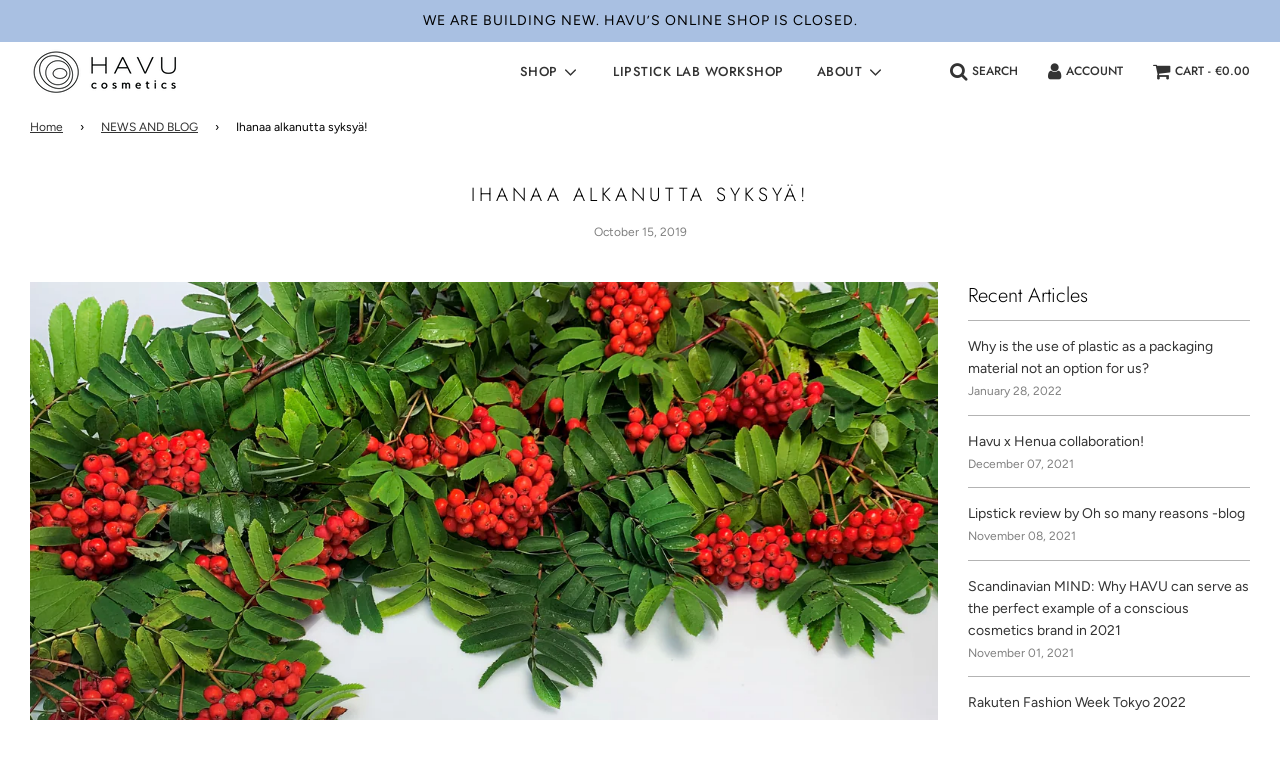

--- FILE ---
content_type: text/html; charset=utf-8
request_url: https://havucosmetics.com/blogs/news/ihanaa-alkanutta-syksya
body_size: 23377
content:
 <!doctype html>
<!--[if IE 8]><html class="no-js lt-ie9" lang="en"> <![endif]-->
<!--[if IE 9 ]><html class="ie9 no-js" lang="en"> <![endif]-->
<!--[if (gt IE 9)|!(IE)]><!--> <html class="no-js" lang="en"> <!--<![endif]-->
<head>
  <!-- Basic page needs ================================================== -->
  <meta charset="utf-8">
  <meta http-equiv="X-UA-Compatible" content="IE=edge">
  <meta name="facebook-domain-verification" content="lt13q5n6d3g3a4byq5w5e02yzzxlzd" />
  
  
    <link rel="shortcut icon" href="//havucosmetics.com/cdn/shop/files/favicon_180x180_crop_center.png?v=1614329733" type="image/png">
    <link rel="apple-touch-icon" sizes="180x180" href="//havucosmetics.com/cdn/shop/files/favicon_180x180_crop_center.png?v=1614329733">
    <link rel="apple-touch-icon-precomposed" sizes="180x180" href="//havucosmetics.com/cdn/shop/files/favicon_180x180_crop_center.png?v=1614329733">
    <link rel="icon" type="image/png" sizes="32x32" href="//havucosmetics.com/cdn/shop/files/favicon_32x32_crop_center.png?v=1614329733">
    <link rel="icon" type="image/png" sizes="194x194" href="//havucosmetics.com/cdn/shop/files/favicon_194x194_crop_center.png?v=1614329733">
    <link rel="icon" type="image/png" sizes="192x192" href="//havucosmetics.com/cdn/shop/files/favicon_192x192_crop_center.png?v=1614329733">
    <link rel="icon" type="image/png" sizes="16x16" href="//havucosmetics.com/cdn/shop/files/favicon_16x16_crop_center.png?v=1614329733">
  

  <!-- Title and description ================================================== -->
  <title>
    Ihanaa alkanutta syksyä! &ndash; HAVU cosmetics
  </title>

  
    <meta name="description" content="Syyskuun aikana HAVUlla on tapahtunut vaikka mitä. Heti alkuun saimme lisäystä tiimiimme, kun meillä aloitti Betty Virkkunen markkinointipäällikön tehtävissä ja nyt riittää puhtia jälleen entistä enemmän, kun meitä on kolme kahden sijaan HAVUlla. ”Kaikki alkoi siitä, kun luin Iltalehdestä artikkelin Lumi Maunuvaarasta ">
  

  <!-- Helpers ================================================== -->
  <!-- /snippets/social-meta-tags.liquid -->


<meta property="og:site_name" content="HAVU cosmetics">
<meta property="og:url" content="https://havucosmetics.com/blogs/news/ihanaa-alkanutta-syksya">
<meta property="og:title" content="Ihanaa alkanutta syksyä!">
<meta property="og:type" content="article">
<meta property="og:description" content="Syyskuun aikana HAVUlla on tapahtunut vaikka mitä. Heti alkuun saimme lisäystä tiimiimme, kun meillä aloitti Betty Virkkunen markkinointipäällikön tehtävissä ja nyt riittää puhtia jälleen entistä enemmän, kun meitä on kolme kahden sijaan HAVUlla.
”Kaikki alkoi siitä, kun luin Iltalehdestä artikkelin Lumi Maunuvaarasta ja HAVUsta. Silloin HAVUn tuotannon pilottierä oli juuri julkaistu ja samana päivänä loppuunmyyty. HAVUssa kohtasivat omat arvoni ja kiinnostukseni kosmetiikkaa ja luontoa kohtaan. Valmistuin Helsingin HANKEN kauppakorkeakoulusta vuonna 2014 ja Graduni aiheena oli kuluttajien brändikokemus ihonhoito- ja kosmetiikkatuotteista, jotka sisältävät marjoja. Artikkelin luettuani otin yhteyttä Lumiin ja sovimme tapaamisen. Olin silloin itse lähdössä puoleksi vuodeksi matkustelemaan, jolloin työkuvioni palattuani matkalta olisivat muuttuneet. Pidimme Lumin kanssa yhteyttä keväällä 2019, kun olin vielä reissussa ja palattuani Suomeen pääsimme yhteisymmärrykseen Lumin ja Tatu Fontellin kanssa ja työni alkoivat HAVUlla syyskuussa 2019. On todellinen ilo olla mukana HAVUn pienessä, mutta todella aikaansaavassa tiimissä.” Kertoo Betty Virkkunen.
Syyskuun aikana olemme laajentaneet myyntiämme Ruotsiin ja Luxemburgiin, mikä on todella hieno asia HAVUn kansainvälistymisen kannalta. Tämän lisäksi meillä on Suomessa jälleenmyyjät lisääntyneet usealla liikkeellä Helsingissä, Seinäjoella ja Rovaniemellä. Jälleenmyyjien lisäksi useat lehdet ja blogit ovat tehneet meistä juttua, viimeiseksi mainittuina Kauppalehti ja Finnairin Blue Wings.
Kuluttajia kiinnostavia asioita on varmasti nyt syksynä HAVUn tulevat uudet sävyt. Näiden lanseeraus tapahtuu sopivasti ennen juhlapyhiä ja värit sopivat erinomaisesti sekä juhlaan, että arkeen. Tämän lisäksi suunnitteilla on värikosmetiikan laajentamista muihin tuotteisiin kuin huulipunaan, mutta näiden lanseeraus tapahtuu vasta ensi vuoden puolella.
HAVUlla odotamme innolla loppuvuotta ja toivomme kuluttajien olevan yhtä ihania, kuin ovat olleet tähän mennessä.
Iloisin terveisin,HAVUn tiimi">

<meta property="og:image" content="http://havucosmetics.com/cdn/shop/articles/PIHLAJA3nelio_1200x1200.jpg?v=1571127128">
<meta property="og:image:secure_url" content="https://havucosmetics.com/cdn/shop/articles/PIHLAJA3nelio_1200x1200.jpg?v=1571127128">


<meta name="twitter:card" content="summary_large_image">
<meta name="twitter:title" content="Ihanaa alkanutta syksyä!">
<meta name="twitter:description" content="Syyskuun aikana HAVUlla on tapahtunut vaikka mitä. Heti alkuun saimme lisäystä tiimiimme, kun meillä aloitti Betty Virkkunen markkinointipäällikön tehtävissä ja nyt riittää puhtia jälleen entistä enemmän, kun meitä on kolme kahden sijaan HAVUlla.
”Kaikki alkoi siitä, kun luin Iltalehdestä artikkelin Lumi Maunuvaarasta ja HAVUsta. Silloin HAVUn tuotannon pilottierä oli juuri julkaistu ja samana päivänä loppuunmyyty. HAVUssa kohtasivat omat arvoni ja kiinnostukseni kosmetiikkaa ja luontoa kohtaan. Valmistuin Helsingin HANKEN kauppakorkeakoulusta vuonna 2014 ja Graduni aiheena oli kuluttajien brändikokemus ihonhoito- ja kosmetiikkatuotteista, jotka sisältävät marjoja. Artikkelin luettuani otin yhteyttä Lumiin ja sovimme tapaamisen. Olin silloin itse lähdössä puoleksi vuodeksi matkustelemaan, jolloin työkuvioni palattuani matkalta olisivat muuttuneet. Pidimme Lumin kanssa yhteyttä keväällä 2019, kun olin vielä reissussa ja palattuani Suomeen pääsimme yhteisymmärrykseen Lumin ja Tatu Fontellin kanssa ja työni alkoivat HAVUlla syyskuussa 2019. On todellinen ilo olla mukana HAVUn pienessä, mutta todella aikaansaavassa tiimissä.” Kertoo Betty Virkkunen.
Syyskuun aikana olemme laajentaneet myyntiämme Ruotsiin ja Luxemburgiin, mikä on todella hieno asia HAVUn kansainvälistymisen kannalta. Tämän lisäksi meillä on Suomessa jälleenmyyjät lisääntyneet usealla liikkeellä Helsingissä, Seinäjoella ja Rovaniemellä. Jälleenmyyjien lisäksi useat lehdet ja blogit ovat tehneet meistä juttua, viimeiseksi mainittuina Kauppalehti ja Finnairin Blue Wings.
Kuluttajia kiinnostavia asioita on varmasti nyt syksynä HAVUn tulevat uudet sävyt. Näiden lanseeraus tapahtuu sopivasti ennen juhlapyhiä ja värit sopivat erinomaisesti sekä juhlaan, että arkeen. Tämän lisäksi suunnitteilla on värikosmetiikan laajentamista muihin tuotteisiin kuin huulipunaan, mutta näiden lanseeraus tapahtuu vasta ensi vuoden puolella.
HAVUlla odotamme innolla loppuvuotta ja toivomme kuluttajien olevan yhtä ihania, kuin ovat olleet tähän mennessä.
Iloisin terveisin,HAVUn tiimi">

  <link rel="canonical" href="https://havucosmetics.com/blogs/news/ihanaa-alkanutta-syksya"/>
  
    <meta name="viewport" content="width=device-width, initial-scale=1, shrink-to-fit=no">
  
  <meta name="theme-color" content="#333">

  <!-- CSS ================================================== -->
  <style>
/*============================================================================
  #Typography
==============================================================================*/





@font-face {
  font-family: Jost;
  font-weight: 300;
  font-style: normal;
  font-display: swap;
  src: url("//havucosmetics.com/cdn/fonts/jost/jost_n3.a5df7448b5b8c9a76542f085341dff794ff2a59d.woff2") format("woff2"),
       url("//havucosmetics.com/cdn/fonts/jost/jost_n3.882941f5a26d0660f7dd135c08afc57fc6939a07.woff") format("woff");
}

@font-face {
  font-family: Figtree;
  font-weight: 400;
  font-style: normal;
  font-display: swap;
  src: url("//havucosmetics.com/cdn/fonts/figtree/figtree_n4.3c0838aba1701047e60be6a99a1b0a40ce9b8419.woff2") format("woff2"),
       url("//havucosmetics.com/cdn/fonts/figtree/figtree_n4.c0575d1db21fc3821f17fd6617d3dee552312137.woff") format("woff");
}

@font-face {
  font-family: Jost;
  font-weight: 500;
  font-style: normal;
  font-display: swap;
  src: url("//havucosmetics.com/cdn/fonts/jost/jost_n5.7c8497861ffd15f4e1284cd221f14658b0e95d61.woff2") format("woff2"),
       url("//havucosmetics.com/cdn/fonts/jost/jost_n5.fb6a06896db583cc2df5ba1b30d9c04383119dd9.woff") format("woff");
}

  @font-face {
  font-family: Jost;
  font-weight: 400;
  font-style: normal;
  font-display: swap;
  src: url("//havucosmetics.com/cdn/fonts/jost/jost_n4.d47a1b6347ce4a4c9f437608011273009d91f2b7.woff2") format("woff2"),
       url("//havucosmetics.com/cdn/fonts/jost/jost_n4.791c46290e672b3f85c3d1c651ef2efa3819eadd.woff") format("woff");
}




  @font-face {
  font-family: Figtree;
  font-weight: 700;
  font-style: normal;
  font-display: swap;
  src: url("//havucosmetics.com/cdn/fonts/figtree/figtree_n7.2fd9bfe01586148e644724096c9d75e8c7a90e55.woff2") format("woff2"),
       url("//havucosmetics.com/cdn/fonts/figtree/figtree_n7.ea05de92d862f9594794ab281c4c3a67501ef5fc.woff") format("woff");
}




  @font-face {
  font-family: Figtree;
  font-weight: 400;
  font-style: italic;
  font-display: swap;
  src: url("//havucosmetics.com/cdn/fonts/figtree/figtree_i4.89f7a4275c064845c304a4cf8a4a586060656db2.woff2") format("woff2"),
       url("//havucosmetics.com/cdn/fonts/figtree/figtree_i4.6f955aaaafc55a22ffc1f32ecf3756859a5ad3e2.woff") format("woff");
}




  @font-face {
  font-family: Figtree;
  font-weight: 700;
  font-style: italic;
  font-display: swap;
  src: url("//havucosmetics.com/cdn/fonts/figtree/figtree_i7.06add7096a6f2ab742e09ec7e498115904eda1fe.woff2") format("woff2"),
       url("//havucosmetics.com/cdn/fonts/figtree/figtree_i7.ee584b5fcaccdbb5518c0228158941f8df81b101.woff") format("woff");
}



/*============================================================================
  #General Variables
==============================================================================*/

:root {

  --font-weight-normal: 400;
  --font-weight-bold: 700;
  --font-weight-header-bold: 400;

  --header-font-stack: Jost, sans-serif;
  --header-font-weight: 300;
  --header-font-style: normal;
  --header-text-size: 19;
  --header-text-size-px: 19px;

  --header-font-case: uppercase;
  --header-font-size: 13;
  --header-font-size-px: 13px;

  --heading-spacing: 4px;
  --heading-font-case: uppercase;

  --body-font-stack: Figtree, sans-serif;
  --body-font-weight: 400;
  --body-font-style: normal;

  --navigation-font-stack: Jost, sans-serif;
  --navigation-font-weight: 500;
  --navigation-font-style: normal;

  --base-font-size-int: 14;
  --base-font-size: 14px;

  --body-font-size-12-to-em: 0.86em;
  --body-font-size-14-to-em: 1.0em;
  --body-font-size-16-to-em: 1.14em;
  --body-font-size-18-to-em: 1.29em;
  --body-font-size-20-to-em: 1.43em;
  --body-font-size-22-to-em: 1.57em;
  --body-font-size-24-to-em: 1.71em;
  --body-font-size-28-to-em: 2.0em;
  --body-font-size-36-to-em: 2.57em;

  --sale-badge-color: #fcf6af;
  --sold-out-badge-color: #daddc0;
  --badge-font-color: #000000;

  --primary-btn-text-color: #ffffff;
  --primary-btn-bg-color: #333;
  --primary-btn-bg-color-lighten50: #b3b3b3;
  --primary-btn-bg-color-opacity50: rgba(51, 51, 51, 0.5);
  --primary-btn-bg-hover-color: #000000;
  --primary-btn-text-hover-color: #ffffff;

  --button-text-case: uppercase;
  --button-font-size: 12;
  --button-font-size-px: 12px;

  --secondary-btn-text-color: #fff;
  --secondary-btn-bg-color: #818181;
  --secondary-btn-bg-color-lighten: #b4b4b4;
  --secondary-btn-bg-hover-color: #4e4e4e;
  --secondary-btn-bg-text-hover-color: #fff;

  

  
    --alt-btn-font-style: normal;
    --alt-btn-font-weight: 400;
    

  --text-color: #000000;
  --text-color-lighten5: #0d0d0d;
  --text-color-lighten70: #b3b3b3;
  --text-color-transparent05: rgba(0, 0, 0, 0.05);
  --text-color-transparent15: rgba(0, 0, 0, 0.15);
  --text-color-transparent5: rgba(0, 0, 0, 0.5);
  --text-color-transparent6: rgba(0, 0, 0, 0.6);
  --text-color-transparent7: rgba(0, 0, 0, 0.7);
  --text-color-transparent8: rgba(0, 0, 0, 0.8);

  --product-page-font-size: 28;
  --product-page-font-size-px: 28px;
  --product-page-font-case: normal;

  
  --product-page-font-weight: 500;
  

  --link-color: #333;
  --on-sale-color: #000000;

  --body-color: #fff;
  --body-color-darken10: #e6e6e6;
  --body-color-transparent00: rgba(255, 255, 255, 0);
  --body-color-transparent90: rgba(255, 255, 255, 0.9);

  --body-secondary-color: #ffffff;
  --body-secondary-color-transparent00: rgba(255, 255, 255, 0);
  --body-secondary-color-darken05: #f2f2f2;

  --color-primary-background: #fff;
  --color-secondary-background: #ffffff;

  --cart-background-color: #f5eb6a;

  --border-color: rgba(0, 0, 0, 0.5);
  --border-color-darken10: #000000;

  --header-color: #fff;
  --header-color-darken5: #f2f2f2;
  --header-color-lighten5: #ffffff;

  --header-border-color: rgba(0,0,0,0);

  --announcement-text-size: 14px;
  --announcement-text-spacing: 1px;
  --announcement-text-case: none;

  
      --announcement-font-style: normal;
      --announcement-font-weight: 400;
    

  --logo-font-size: 18px;

  --overlay-header-text-color: #fff;
  --nav-text-color: #333;
  --nav-text-hover: #595959;

  --color-scheme-light-background: #fafbfc;
  --color-scheme-light-background-lighten5: #ffffff;
  --color-scheme-light-text: #414141;
  --color-scheme-light-text-transparent60: rgba(65, 65, 65, 0.6);

  --color-scheme-feature-background: #ebe6e6;
  --color-scheme-feature-background-lighten5: #f6f4f4;
  --color-scheme-feature-text: #000000;
  --color-scheme-feature-text-transparent60: rgba(0, 0, 0, 0.6);

  --homepage-sections-accent-secondary-color-transparent60: rgba(0, 0, 0, 0.6);

  --color-scheme-dark-background: #000000;
  --color-scheme-dark-text: #fff;
  --color-scheme-dark-text-transparent60: rgba(255, 255, 255, 0.6);

  --filter-bg-color: rgba(0, 0, 0, 0.1);

  --color-footer-bg: #ebe6e6;
  --color-footer-bg-darken5: #e0d8d8;
  --color-footer-text: #000000;
  --color-footer-text-darken10: #000000;
  --color-footer-border: rgba(0, 0, 0, 0.1);

  --popup-text-color: #000;
  --popup-text-color-lighten10: #1a1a1a;
  --popup-bg-color: #ebe6e6;

  --menu-drawer-color: #fff;
  --menu-drawer-color-darken5: #f2f2f2;
  --menu-drawer-text-color: #333;
  --menu-drawer-border-color: rgba(51, 51, 51, 0.1);
  --menu-drawer-text-hover-color: #9F9F9F;

  --cart-drawer-color: #fff;
  --cart-drawer-text-color: #333;
  --cart-drawer-text-color-lighten10: #4d4d4d;
  --cart-drawer-border-color: rgba(51, 51, 51, 0.5);

  --fancybox-overlay: url('//havucosmetics.com/cdn/shop/t/14/assets/fancybox_overlay.png?v=61793926319831825281618999363');
}
</style>


  
    <link rel="preload" href="//havucosmetics.com/cdn/shop/t/14/assets/theme.min.css?v=80149090746659163211618999388" as="style">
    <link href="//havucosmetics.com/cdn/shop/t/14/assets/theme.min.css?v=80149090746659163211618999388" rel="stylesheet" type="text/css" media="all" />
  

  <link href="//havucosmetics.com/cdn/shop/t/14/assets/custom.css?v=112490988181869822961618999361" rel="stylesheet" type="text/css" media="all" />

  <!-- Header hook for plugins ================================================== -->
  <script>window.performance && window.performance.mark && window.performance.mark('shopify.content_for_header.start');</script><meta id="shopify-digital-wallet" name="shopify-digital-wallet" content="/26448368/digital_wallets/dialog">
<meta name="shopify-checkout-api-token" content="02bd584fd767c766aa4b8cc32ced9294">
<meta id="in-context-paypal-metadata" data-shop-id="26448368" data-venmo-supported="false" data-environment="production" data-locale="en_US" data-paypal-v4="true" data-currency="EUR">
<link rel="alternate" type="application/atom+xml" title="Feed" href="/blogs/news.atom" />
<link rel="alternate" hreflang="x-default" href="https://havucosmetics.com/blogs/news/ihanaa-alkanutta-syksya">
<link rel="alternate" hreflang="en" href="https://havucosmetics.com/blogs/news/ihanaa-alkanutta-syksya">
<link rel="alternate" hreflang="en-AC" href="https://en.havucosmetics.com/blogs/news/ihanaa-alkanutta-syksya">
<link rel="alternate" hreflang="en-AD" href="https://en.havucosmetics.com/blogs/news/ihanaa-alkanutta-syksya">
<link rel="alternate" hreflang="en-AE" href="https://en.havucosmetics.com/blogs/news/ihanaa-alkanutta-syksya">
<link rel="alternate" hreflang="en-AF" href="https://en.havucosmetics.com/blogs/news/ihanaa-alkanutta-syksya">
<link rel="alternate" hreflang="en-AG" href="https://en.havucosmetics.com/blogs/news/ihanaa-alkanutta-syksya">
<link rel="alternate" hreflang="en-AI" href="https://en.havucosmetics.com/blogs/news/ihanaa-alkanutta-syksya">
<link rel="alternate" hreflang="en-AL" href="https://en.havucosmetics.com/blogs/news/ihanaa-alkanutta-syksya">
<link rel="alternate" hreflang="en-AM" href="https://en.havucosmetics.com/blogs/news/ihanaa-alkanutta-syksya">
<link rel="alternate" hreflang="en-AO" href="https://en.havucosmetics.com/blogs/news/ihanaa-alkanutta-syksya">
<link rel="alternate" hreflang="en-AR" href="https://en.havucosmetics.com/blogs/news/ihanaa-alkanutta-syksya">
<link rel="alternate" hreflang="en-AT" href="https://en.havucosmetics.com/blogs/news/ihanaa-alkanutta-syksya">
<link rel="alternate" hreflang="en-AU" href="https://en.havucosmetics.com/blogs/news/ihanaa-alkanutta-syksya">
<link rel="alternate" hreflang="en-AW" href="https://en.havucosmetics.com/blogs/news/ihanaa-alkanutta-syksya">
<link rel="alternate" hreflang="en-AX" href="https://en.havucosmetics.com/blogs/news/ihanaa-alkanutta-syksya">
<link rel="alternate" hreflang="en-AZ" href="https://en.havucosmetics.com/blogs/news/ihanaa-alkanutta-syksya">
<link rel="alternate" hreflang="en-BA" href="https://en.havucosmetics.com/blogs/news/ihanaa-alkanutta-syksya">
<link rel="alternate" hreflang="en-BB" href="https://en.havucosmetics.com/blogs/news/ihanaa-alkanutta-syksya">
<link rel="alternate" hreflang="en-BD" href="https://en.havucosmetics.com/blogs/news/ihanaa-alkanutta-syksya">
<link rel="alternate" hreflang="en-BE" href="https://en.havucosmetics.com/blogs/news/ihanaa-alkanutta-syksya">
<link rel="alternate" hreflang="en-BF" href="https://en.havucosmetics.com/blogs/news/ihanaa-alkanutta-syksya">
<link rel="alternate" hreflang="en-BG" href="https://en.havucosmetics.com/blogs/news/ihanaa-alkanutta-syksya">
<link rel="alternate" hreflang="en-BH" href="https://en.havucosmetics.com/blogs/news/ihanaa-alkanutta-syksya">
<link rel="alternate" hreflang="en-BI" href="https://en.havucosmetics.com/blogs/news/ihanaa-alkanutta-syksya">
<link rel="alternate" hreflang="en-BJ" href="https://en.havucosmetics.com/blogs/news/ihanaa-alkanutta-syksya">
<link rel="alternate" hreflang="en-BL" href="https://en.havucosmetics.com/blogs/news/ihanaa-alkanutta-syksya">
<link rel="alternate" hreflang="en-BM" href="https://en.havucosmetics.com/blogs/news/ihanaa-alkanutta-syksya">
<link rel="alternate" hreflang="en-BN" href="https://en.havucosmetics.com/blogs/news/ihanaa-alkanutta-syksya">
<link rel="alternate" hreflang="en-BO" href="https://en.havucosmetics.com/blogs/news/ihanaa-alkanutta-syksya">
<link rel="alternate" hreflang="en-BQ" href="https://en.havucosmetics.com/blogs/news/ihanaa-alkanutta-syksya">
<link rel="alternate" hreflang="en-BR" href="https://en.havucosmetics.com/blogs/news/ihanaa-alkanutta-syksya">
<link rel="alternate" hreflang="en-BS" href="https://en.havucosmetics.com/blogs/news/ihanaa-alkanutta-syksya">
<link rel="alternate" hreflang="en-BT" href="https://en.havucosmetics.com/blogs/news/ihanaa-alkanutta-syksya">
<link rel="alternate" hreflang="en-BW" href="https://en.havucosmetics.com/blogs/news/ihanaa-alkanutta-syksya">
<link rel="alternate" hreflang="en-BY" href="https://en.havucosmetics.com/blogs/news/ihanaa-alkanutta-syksya">
<link rel="alternate" hreflang="en-BZ" href="https://en.havucosmetics.com/blogs/news/ihanaa-alkanutta-syksya">
<link rel="alternate" hreflang="en-CA" href="https://en.havucosmetics.com/blogs/news/ihanaa-alkanutta-syksya">
<link rel="alternate" hreflang="en-CC" href="https://en.havucosmetics.com/blogs/news/ihanaa-alkanutta-syksya">
<link rel="alternate" hreflang="en-CD" href="https://en.havucosmetics.com/blogs/news/ihanaa-alkanutta-syksya">
<link rel="alternate" hreflang="en-CF" href="https://en.havucosmetics.com/blogs/news/ihanaa-alkanutta-syksya">
<link rel="alternate" hreflang="en-CG" href="https://en.havucosmetics.com/blogs/news/ihanaa-alkanutta-syksya">
<link rel="alternate" hreflang="en-CH" href="https://en.havucosmetics.com/blogs/news/ihanaa-alkanutta-syksya">
<link rel="alternate" hreflang="en-CI" href="https://en.havucosmetics.com/blogs/news/ihanaa-alkanutta-syksya">
<link rel="alternate" hreflang="en-CK" href="https://en.havucosmetics.com/blogs/news/ihanaa-alkanutta-syksya">
<link rel="alternate" hreflang="en-CL" href="https://en.havucosmetics.com/blogs/news/ihanaa-alkanutta-syksya">
<link rel="alternate" hreflang="en-CM" href="https://en.havucosmetics.com/blogs/news/ihanaa-alkanutta-syksya">
<link rel="alternate" hreflang="en-CN" href="https://en.havucosmetics.com/blogs/news/ihanaa-alkanutta-syksya">
<link rel="alternate" hreflang="en-CO" href="https://en.havucosmetics.com/blogs/news/ihanaa-alkanutta-syksya">
<link rel="alternate" hreflang="en-CR" href="https://en.havucosmetics.com/blogs/news/ihanaa-alkanutta-syksya">
<link rel="alternate" hreflang="en-CV" href="https://en.havucosmetics.com/blogs/news/ihanaa-alkanutta-syksya">
<link rel="alternate" hreflang="en-CW" href="https://en.havucosmetics.com/blogs/news/ihanaa-alkanutta-syksya">
<link rel="alternate" hreflang="en-CX" href="https://en.havucosmetics.com/blogs/news/ihanaa-alkanutta-syksya">
<link rel="alternate" hreflang="en-CY" href="https://en.havucosmetics.com/blogs/news/ihanaa-alkanutta-syksya">
<link rel="alternate" hreflang="en-CZ" href="https://en.havucosmetics.com/blogs/news/ihanaa-alkanutta-syksya">
<link rel="alternate" hreflang="en-DE" href="https://en.havucosmetics.com/blogs/news/ihanaa-alkanutta-syksya">
<link rel="alternate" hreflang="en-DJ" href="https://en.havucosmetics.com/blogs/news/ihanaa-alkanutta-syksya">
<link rel="alternate" hreflang="en-DK" href="https://en.havucosmetics.com/blogs/news/ihanaa-alkanutta-syksya">
<link rel="alternate" hreflang="en-DM" href="https://en.havucosmetics.com/blogs/news/ihanaa-alkanutta-syksya">
<link rel="alternate" hreflang="en-DO" href="https://en.havucosmetics.com/blogs/news/ihanaa-alkanutta-syksya">
<link rel="alternate" hreflang="en-DZ" href="https://en.havucosmetics.com/blogs/news/ihanaa-alkanutta-syksya">
<link rel="alternate" hreflang="en-EC" href="https://en.havucosmetics.com/blogs/news/ihanaa-alkanutta-syksya">
<link rel="alternate" hreflang="en-EE" href="https://en.havucosmetics.com/blogs/news/ihanaa-alkanutta-syksya">
<link rel="alternate" hreflang="en-EG" href="https://en.havucosmetics.com/blogs/news/ihanaa-alkanutta-syksya">
<link rel="alternate" hreflang="en-EH" href="https://en.havucosmetics.com/blogs/news/ihanaa-alkanutta-syksya">
<link rel="alternate" hreflang="en-ER" href="https://en.havucosmetics.com/blogs/news/ihanaa-alkanutta-syksya">
<link rel="alternate" hreflang="en-ES" href="https://en.havucosmetics.com/blogs/news/ihanaa-alkanutta-syksya">
<link rel="alternate" hreflang="en-ET" href="https://en.havucosmetics.com/blogs/news/ihanaa-alkanutta-syksya">
<link rel="alternate" hreflang="en-FJ" href="https://en.havucosmetics.com/blogs/news/ihanaa-alkanutta-syksya">
<link rel="alternate" hreflang="en-FK" href="https://en.havucosmetics.com/blogs/news/ihanaa-alkanutta-syksya">
<link rel="alternate" hreflang="en-FO" href="https://en.havucosmetics.com/blogs/news/ihanaa-alkanutta-syksya">
<link rel="alternate" hreflang="en-FR" href="https://en.havucosmetics.com/blogs/news/ihanaa-alkanutta-syksya">
<link rel="alternate" hreflang="en-GA" href="https://en.havucosmetics.com/blogs/news/ihanaa-alkanutta-syksya">
<link rel="alternate" hreflang="en-GB" href="https://en.havucosmetics.com/blogs/news/ihanaa-alkanutta-syksya">
<link rel="alternate" hreflang="en-GD" href="https://en.havucosmetics.com/blogs/news/ihanaa-alkanutta-syksya">
<link rel="alternate" hreflang="en-GE" href="https://en.havucosmetics.com/blogs/news/ihanaa-alkanutta-syksya">
<link rel="alternate" hreflang="en-GF" href="https://en.havucosmetics.com/blogs/news/ihanaa-alkanutta-syksya">
<link rel="alternate" hreflang="en-GG" href="https://en.havucosmetics.com/blogs/news/ihanaa-alkanutta-syksya">
<link rel="alternate" hreflang="en-GH" href="https://en.havucosmetics.com/blogs/news/ihanaa-alkanutta-syksya">
<link rel="alternate" hreflang="en-GI" href="https://en.havucosmetics.com/blogs/news/ihanaa-alkanutta-syksya">
<link rel="alternate" hreflang="en-GL" href="https://en.havucosmetics.com/blogs/news/ihanaa-alkanutta-syksya">
<link rel="alternate" hreflang="en-GM" href="https://en.havucosmetics.com/blogs/news/ihanaa-alkanutta-syksya">
<link rel="alternate" hreflang="en-GN" href="https://en.havucosmetics.com/blogs/news/ihanaa-alkanutta-syksya">
<link rel="alternate" hreflang="en-GP" href="https://en.havucosmetics.com/blogs/news/ihanaa-alkanutta-syksya">
<link rel="alternate" hreflang="en-GQ" href="https://en.havucosmetics.com/blogs/news/ihanaa-alkanutta-syksya">
<link rel="alternate" hreflang="en-GR" href="https://en.havucosmetics.com/blogs/news/ihanaa-alkanutta-syksya">
<link rel="alternate" hreflang="en-GS" href="https://en.havucosmetics.com/blogs/news/ihanaa-alkanutta-syksya">
<link rel="alternate" hreflang="en-GT" href="https://en.havucosmetics.com/blogs/news/ihanaa-alkanutta-syksya">
<link rel="alternate" hreflang="en-GW" href="https://en.havucosmetics.com/blogs/news/ihanaa-alkanutta-syksya">
<link rel="alternate" hreflang="en-GY" href="https://en.havucosmetics.com/blogs/news/ihanaa-alkanutta-syksya">
<link rel="alternate" hreflang="en-HK" href="https://en.havucosmetics.com/blogs/news/ihanaa-alkanutta-syksya">
<link rel="alternate" hreflang="en-HN" href="https://en.havucosmetics.com/blogs/news/ihanaa-alkanutta-syksya">
<link rel="alternate" hreflang="en-HR" href="https://en.havucosmetics.com/blogs/news/ihanaa-alkanutta-syksya">
<link rel="alternate" hreflang="en-HT" href="https://en.havucosmetics.com/blogs/news/ihanaa-alkanutta-syksya">
<link rel="alternate" hreflang="en-HU" href="https://en.havucosmetics.com/blogs/news/ihanaa-alkanutta-syksya">
<link rel="alternate" hreflang="en-ID" href="https://en.havucosmetics.com/blogs/news/ihanaa-alkanutta-syksya">
<link rel="alternate" hreflang="en-IE" href="https://en.havucosmetics.com/blogs/news/ihanaa-alkanutta-syksya">
<link rel="alternate" hreflang="en-IL" href="https://en.havucosmetics.com/blogs/news/ihanaa-alkanutta-syksya">
<link rel="alternate" hreflang="en-IM" href="https://en.havucosmetics.com/blogs/news/ihanaa-alkanutta-syksya">
<link rel="alternate" hreflang="en-IN" href="https://en.havucosmetics.com/blogs/news/ihanaa-alkanutta-syksya">
<link rel="alternate" hreflang="en-IO" href="https://en.havucosmetics.com/blogs/news/ihanaa-alkanutta-syksya">
<link rel="alternate" hreflang="en-IQ" href="https://en.havucosmetics.com/blogs/news/ihanaa-alkanutta-syksya">
<link rel="alternate" hreflang="en-IS" href="https://en.havucosmetics.com/blogs/news/ihanaa-alkanutta-syksya">
<link rel="alternate" hreflang="en-IT" href="https://en.havucosmetics.com/blogs/news/ihanaa-alkanutta-syksya">
<link rel="alternate" hreflang="en-JE" href="https://en.havucosmetics.com/blogs/news/ihanaa-alkanutta-syksya">
<link rel="alternate" hreflang="en-JM" href="https://en.havucosmetics.com/blogs/news/ihanaa-alkanutta-syksya">
<link rel="alternate" hreflang="en-JO" href="https://en.havucosmetics.com/blogs/news/ihanaa-alkanutta-syksya">
<link rel="alternate" hreflang="en-JP" href="https://en.havucosmetics.com/blogs/news/ihanaa-alkanutta-syksya">
<link rel="alternate" hreflang="en-KE" href="https://en.havucosmetics.com/blogs/news/ihanaa-alkanutta-syksya">
<link rel="alternate" hreflang="en-KG" href="https://en.havucosmetics.com/blogs/news/ihanaa-alkanutta-syksya">
<link rel="alternate" hreflang="en-KH" href="https://en.havucosmetics.com/blogs/news/ihanaa-alkanutta-syksya">
<link rel="alternate" hreflang="en-KI" href="https://en.havucosmetics.com/blogs/news/ihanaa-alkanutta-syksya">
<link rel="alternate" hreflang="en-KM" href="https://en.havucosmetics.com/blogs/news/ihanaa-alkanutta-syksya">
<link rel="alternate" hreflang="en-KN" href="https://en.havucosmetics.com/blogs/news/ihanaa-alkanutta-syksya">
<link rel="alternate" hreflang="en-KR" href="https://en.havucosmetics.com/blogs/news/ihanaa-alkanutta-syksya">
<link rel="alternate" hreflang="en-KW" href="https://en.havucosmetics.com/blogs/news/ihanaa-alkanutta-syksya">
<link rel="alternate" hreflang="en-KY" href="https://en.havucosmetics.com/blogs/news/ihanaa-alkanutta-syksya">
<link rel="alternate" hreflang="en-KZ" href="https://en.havucosmetics.com/blogs/news/ihanaa-alkanutta-syksya">
<link rel="alternate" hreflang="en-LA" href="https://en.havucosmetics.com/blogs/news/ihanaa-alkanutta-syksya">
<link rel="alternate" hreflang="en-LB" href="https://en.havucosmetics.com/blogs/news/ihanaa-alkanutta-syksya">
<link rel="alternate" hreflang="en-LC" href="https://en.havucosmetics.com/blogs/news/ihanaa-alkanutta-syksya">
<link rel="alternate" hreflang="en-LI" href="https://en.havucosmetics.com/blogs/news/ihanaa-alkanutta-syksya">
<link rel="alternate" hreflang="en-LK" href="https://en.havucosmetics.com/blogs/news/ihanaa-alkanutta-syksya">
<link rel="alternate" hreflang="en-LR" href="https://en.havucosmetics.com/blogs/news/ihanaa-alkanutta-syksya">
<link rel="alternate" hreflang="en-LS" href="https://en.havucosmetics.com/blogs/news/ihanaa-alkanutta-syksya">
<link rel="alternate" hreflang="en-LT" href="https://en.havucosmetics.com/blogs/news/ihanaa-alkanutta-syksya">
<link rel="alternate" hreflang="en-LU" href="https://en.havucosmetics.com/blogs/news/ihanaa-alkanutta-syksya">
<link rel="alternate" hreflang="en-LV" href="https://en.havucosmetics.com/blogs/news/ihanaa-alkanutta-syksya">
<link rel="alternate" hreflang="en-LY" href="https://en.havucosmetics.com/blogs/news/ihanaa-alkanutta-syksya">
<link rel="alternate" hreflang="en-MA" href="https://en.havucosmetics.com/blogs/news/ihanaa-alkanutta-syksya">
<link rel="alternate" hreflang="en-MC" href="https://en.havucosmetics.com/blogs/news/ihanaa-alkanutta-syksya">
<link rel="alternate" hreflang="en-MD" href="https://en.havucosmetics.com/blogs/news/ihanaa-alkanutta-syksya">
<link rel="alternate" hreflang="en-ME" href="https://en.havucosmetics.com/blogs/news/ihanaa-alkanutta-syksya">
<link rel="alternate" hreflang="en-MF" href="https://en.havucosmetics.com/blogs/news/ihanaa-alkanutta-syksya">
<link rel="alternate" hreflang="en-MG" href="https://en.havucosmetics.com/blogs/news/ihanaa-alkanutta-syksya">
<link rel="alternate" hreflang="en-MK" href="https://en.havucosmetics.com/blogs/news/ihanaa-alkanutta-syksya">
<link rel="alternate" hreflang="en-ML" href="https://en.havucosmetics.com/blogs/news/ihanaa-alkanutta-syksya">
<link rel="alternate" hreflang="en-MM" href="https://en.havucosmetics.com/blogs/news/ihanaa-alkanutta-syksya">
<link rel="alternate" hreflang="en-MN" href="https://en.havucosmetics.com/blogs/news/ihanaa-alkanutta-syksya">
<link rel="alternate" hreflang="en-MO" href="https://en.havucosmetics.com/blogs/news/ihanaa-alkanutta-syksya">
<link rel="alternate" hreflang="en-MQ" href="https://en.havucosmetics.com/blogs/news/ihanaa-alkanutta-syksya">
<link rel="alternate" hreflang="en-MR" href="https://en.havucosmetics.com/blogs/news/ihanaa-alkanutta-syksya">
<link rel="alternate" hreflang="en-MS" href="https://en.havucosmetics.com/blogs/news/ihanaa-alkanutta-syksya">
<link rel="alternate" hreflang="en-MT" href="https://en.havucosmetics.com/blogs/news/ihanaa-alkanutta-syksya">
<link rel="alternate" hreflang="en-MU" href="https://en.havucosmetics.com/blogs/news/ihanaa-alkanutta-syksya">
<link rel="alternate" hreflang="en-MV" href="https://en.havucosmetics.com/blogs/news/ihanaa-alkanutta-syksya">
<link rel="alternate" hreflang="en-MW" href="https://en.havucosmetics.com/blogs/news/ihanaa-alkanutta-syksya">
<link rel="alternate" hreflang="en-MX" href="https://en.havucosmetics.com/blogs/news/ihanaa-alkanutta-syksya">
<link rel="alternate" hreflang="en-MY" href="https://en.havucosmetics.com/blogs/news/ihanaa-alkanutta-syksya">
<link rel="alternate" hreflang="en-MZ" href="https://en.havucosmetics.com/blogs/news/ihanaa-alkanutta-syksya">
<link rel="alternate" hreflang="en-NA" href="https://en.havucosmetics.com/blogs/news/ihanaa-alkanutta-syksya">
<link rel="alternate" hreflang="en-NC" href="https://en.havucosmetics.com/blogs/news/ihanaa-alkanutta-syksya">
<link rel="alternate" hreflang="en-NE" href="https://en.havucosmetics.com/blogs/news/ihanaa-alkanutta-syksya">
<link rel="alternate" hreflang="en-NF" href="https://en.havucosmetics.com/blogs/news/ihanaa-alkanutta-syksya">
<link rel="alternate" hreflang="en-NG" href="https://en.havucosmetics.com/blogs/news/ihanaa-alkanutta-syksya">
<link rel="alternate" hreflang="en-NI" href="https://en.havucosmetics.com/blogs/news/ihanaa-alkanutta-syksya">
<link rel="alternate" hreflang="en-NL" href="https://en.havucosmetics.com/blogs/news/ihanaa-alkanutta-syksya">
<link rel="alternate" hreflang="en-NO" href="https://en.havucosmetics.com/blogs/news/ihanaa-alkanutta-syksya">
<link rel="alternate" hreflang="en-NP" href="https://en.havucosmetics.com/blogs/news/ihanaa-alkanutta-syksya">
<link rel="alternate" hreflang="en-NR" href="https://en.havucosmetics.com/blogs/news/ihanaa-alkanutta-syksya">
<link rel="alternate" hreflang="en-NU" href="https://en.havucosmetics.com/blogs/news/ihanaa-alkanutta-syksya">
<link rel="alternate" hreflang="en-NZ" href="https://en.havucosmetics.com/blogs/news/ihanaa-alkanutta-syksya">
<link rel="alternate" hreflang="en-OM" href="https://en.havucosmetics.com/blogs/news/ihanaa-alkanutta-syksya">
<link rel="alternate" hreflang="en-PA" href="https://en.havucosmetics.com/blogs/news/ihanaa-alkanutta-syksya">
<link rel="alternate" hreflang="en-PE" href="https://en.havucosmetics.com/blogs/news/ihanaa-alkanutta-syksya">
<link rel="alternate" hreflang="en-PF" href="https://en.havucosmetics.com/blogs/news/ihanaa-alkanutta-syksya">
<link rel="alternate" hreflang="en-PG" href="https://en.havucosmetics.com/blogs/news/ihanaa-alkanutta-syksya">
<link rel="alternate" hreflang="en-PH" href="https://en.havucosmetics.com/blogs/news/ihanaa-alkanutta-syksya">
<link rel="alternate" hreflang="en-PK" href="https://en.havucosmetics.com/blogs/news/ihanaa-alkanutta-syksya">
<link rel="alternate" hreflang="en-PL" href="https://en.havucosmetics.com/blogs/news/ihanaa-alkanutta-syksya">
<link rel="alternate" hreflang="en-PM" href="https://en.havucosmetics.com/blogs/news/ihanaa-alkanutta-syksya">
<link rel="alternate" hreflang="en-PN" href="https://en.havucosmetics.com/blogs/news/ihanaa-alkanutta-syksya">
<link rel="alternate" hreflang="en-PS" href="https://en.havucosmetics.com/blogs/news/ihanaa-alkanutta-syksya">
<link rel="alternate" hreflang="en-PT" href="https://en.havucosmetics.com/blogs/news/ihanaa-alkanutta-syksya">
<link rel="alternate" hreflang="en-PY" href="https://en.havucosmetics.com/blogs/news/ihanaa-alkanutta-syksya">
<link rel="alternate" hreflang="en-QA" href="https://en.havucosmetics.com/blogs/news/ihanaa-alkanutta-syksya">
<link rel="alternate" hreflang="en-RE" href="https://en.havucosmetics.com/blogs/news/ihanaa-alkanutta-syksya">
<link rel="alternate" hreflang="en-RO" href="https://en.havucosmetics.com/blogs/news/ihanaa-alkanutta-syksya">
<link rel="alternate" hreflang="en-RS" href="https://en.havucosmetics.com/blogs/news/ihanaa-alkanutta-syksya">
<link rel="alternate" hreflang="en-RU" href="https://en.havucosmetics.com/blogs/news/ihanaa-alkanutta-syksya">
<link rel="alternate" hreflang="en-RW" href="https://en.havucosmetics.com/blogs/news/ihanaa-alkanutta-syksya">
<link rel="alternate" hreflang="en-SA" href="https://en.havucosmetics.com/blogs/news/ihanaa-alkanutta-syksya">
<link rel="alternate" hreflang="en-SB" href="https://en.havucosmetics.com/blogs/news/ihanaa-alkanutta-syksya">
<link rel="alternate" hreflang="en-SC" href="https://en.havucosmetics.com/blogs/news/ihanaa-alkanutta-syksya">
<link rel="alternate" hreflang="en-SD" href="https://en.havucosmetics.com/blogs/news/ihanaa-alkanutta-syksya">
<link rel="alternate" hreflang="en-SE" href="https://en.havucosmetics.com/blogs/news/ihanaa-alkanutta-syksya">
<link rel="alternate" hreflang="en-SG" href="https://en.havucosmetics.com/blogs/news/ihanaa-alkanutta-syksya">
<link rel="alternate" hreflang="en-SH" href="https://en.havucosmetics.com/blogs/news/ihanaa-alkanutta-syksya">
<link rel="alternate" hreflang="en-SI" href="https://en.havucosmetics.com/blogs/news/ihanaa-alkanutta-syksya">
<link rel="alternate" hreflang="en-SJ" href="https://en.havucosmetics.com/blogs/news/ihanaa-alkanutta-syksya">
<link rel="alternate" hreflang="en-SK" href="https://en.havucosmetics.com/blogs/news/ihanaa-alkanutta-syksya">
<link rel="alternate" hreflang="en-SL" href="https://en.havucosmetics.com/blogs/news/ihanaa-alkanutta-syksya">
<link rel="alternate" hreflang="en-SM" href="https://en.havucosmetics.com/blogs/news/ihanaa-alkanutta-syksya">
<link rel="alternate" hreflang="en-SN" href="https://en.havucosmetics.com/blogs/news/ihanaa-alkanutta-syksya">
<link rel="alternate" hreflang="en-SO" href="https://en.havucosmetics.com/blogs/news/ihanaa-alkanutta-syksya">
<link rel="alternate" hreflang="en-SR" href="https://en.havucosmetics.com/blogs/news/ihanaa-alkanutta-syksya">
<link rel="alternate" hreflang="en-SS" href="https://en.havucosmetics.com/blogs/news/ihanaa-alkanutta-syksya">
<link rel="alternate" hreflang="en-ST" href="https://en.havucosmetics.com/blogs/news/ihanaa-alkanutta-syksya">
<link rel="alternate" hreflang="en-SV" href="https://en.havucosmetics.com/blogs/news/ihanaa-alkanutta-syksya">
<link rel="alternate" hreflang="en-SX" href="https://en.havucosmetics.com/blogs/news/ihanaa-alkanutta-syksya">
<link rel="alternate" hreflang="en-SZ" href="https://en.havucosmetics.com/blogs/news/ihanaa-alkanutta-syksya">
<link rel="alternate" hreflang="en-TA" href="https://en.havucosmetics.com/blogs/news/ihanaa-alkanutta-syksya">
<link rel="alternate" hreflang="en-TC" href="https://en.havucosmetics.com/blogs/news/ihanaa-alkanutta-syksya">
<link rel="alternate" hreflang="en-TD" href="https://en.havucosmetics.com/blogs/news/ihanaa-alkanutta-syksya">
<link rel="alternate" hreflang="en-TF" href="https://en.havucosmetics.com/blogs/news/ihanaa-alkanutta-syksya">
<link rel="alternate" hreflang="en-TG" href="https://en.havucosmetics.com/blogs/news/ihanaa-alkanutta-syksya">
<link rel="alternate" hreflang="en-TH" href="https://en.havucosmetics.com/blogs/news/ihanaa-alkanutta-syksya">
<link rel="alternate" hreflang="en-TJ" href="https://en.havucosmetics.com/blogs/news/ihanaa-alkanutta-syksya">
<link rel="alternate" hreflang="en-TK" href="https://en.havucosmetics.com/blogs/news/ihanaa-alkanutta-syksya">
<link rel="alternate" hreflang="en-TL" href="https://en.havucosmetics.com/blogs/news/ihanaa-alkanutta-syksya">
<link rel="alternate" hreflang="en-TM" href="https://en.havucosmetics.com/blogs/news/ihanaa-alkanutta-syksya">
<link rel="alternate" hreflang="en-TN" href="https://en.havucosmetics.com/blogs/news/ihanaa-alkanutta-syksya">
<link rel="alternate" hreflang="en-TO" href="https://en.havucosmetics.com/blogs/news/ihanaa-alkanutta-syksya">
<link rel="alternate" hreflang="en-TR" href="https://en.havucosmetics.com/blogs/news/ihanaa-alkanutta-syksya">
<link rel="alternate" hreflang="en-TT" href="https://en.havucosmetics.com/blogs/news/ihanaa-alkanutta-syksya">
<link rel="alternate" hreflang="en-TV" href="https://en.havucosmetics.com/blogs/news/ihanaa-alkanutta-syksya">
<link rel="alternate" hreflang="en-TW" href="https://en.havucosmetics.com/blogs/news/ihanaa-alkanutta-syksya">
<link rel="alternate" hreflang="en-TZ" href="https://en.havucosmetics.com/blogs/news/ihanaa-alkanutta-syksya">
<link rel="alternate" hreflang="en-UA" href="https://en.havucosmetics.com/blogs/news/ihanaa-alkanutta-syksya">
<link rel="alternate" hreflang="en-UG" href="https://en.havucosmetics.com/blogs/news/ihanaa-alkanutta-syksya">
<link rel="alternate" hreflang="en-UM" href="https://en.havucosmetics.com/blogs/news/ihanaa-alkanutta-syksya">
<link rel="alternate" hreflang="en-US" href="https://en.havucosmetics.com/blogs/news/ihanaa-alkanutta-syksya">
<link rel="alternate" hreflang="en-UY" href="https://en.havucosmetics.com/blogs/news/ihanaa-alkanutta-syksya">
<link rel="alternate" hreflang="en-UZ" href="https://en.havucosmetics.com/blogs/news/ihanaa-alkanutta-syksya">
<link rel="alternate" hreflang="en-VA" href="https://en.havucosmetics.com/blogs/news/ihanaa-alkanutta-syksya">
<link rel="alternate" hreflang="en-VC" href="https://en.havucosmetics.com/blogs/news/ihanaa-alkanutta-syksya">
<link rel="alternate" hreflang="en-VE" href="https://en.havucosmetics.com/blogs/news/ihanaa-alkanutta-syksya">
<link rel="alternate" hreflang="en-VG" href="https://en.havucosmetics.com/blogs/news/ihanaa-alkanutta-syksya">
<link rel="alternate" hreflang="en-VN" href="https://en.havucosmetics.com/blogs/news/ihanaa-alkanutta-syksya">
<link rel="alternate" hreflang="en-VU" href="https://en.havucosmetics.com/blogs/news/ihanaa-alkanutta-syksya">
<link rel="alternate" hreflang="en-WF" href="https://en.havucosmetics.com/blogs/news/ihanaa-alkanutta-syksya">
<link rel="alternate" hreflang="en-WS" href="https://en.havucosmetics.com/blogs/news/ihanaa-alkanutta-syksya">
<link rel="alternate" hreflang="en-XK" href="https://en.havucosmetics.com/blogs/news/ihanaa-alkanutta-syksya">
<link rel="alternate" hreflang="en-YE" href="https://en.havucosmetics.com/blogs/news/ihanaa-alkanutta-syksya">
<link rel="alternate" hreflang="en-YT" href="https://en.havucosmetics.com/blogs/news/ihanaa-alkanutta-syksya">
<link rel="alternate" hreflang="en-ZA" href="https://en.havucosmetics.com/blogs/news/ihanaa-alkanutta-syksya">
<link rel="alternate" hreflang="en-ZM" href="https://en.havucosmetics.com/blogs/news/ihanaa-alkanutta-syksya">
<link rel="alternate" hreflang="en-ZW" href="https://en.havucosmetics.com/blogs/news/ihanaa-alkanutta-syksya">
<script async="async" src="/checkouts/internal/preloads.js?locale=en-FI"></script>
<script id="shopify-features" type="application/json">{"accessToken":"02bd584fd767c766aa4b8cc32ced9294","betas":["rich-media-storefront-analytics"],"domain":"havucosmetics.com","predictiveSearch":true,"shopId":26448368,"locale":"en"}</script>
<script>var Shopify = Shopify || {};
Shopify.shop = "havu-cosmetics.myshopify.com";
Shopify.locale = "en";
Shopify.currency = {"active":"EUR","rate":"1.0"};
Shopify.country = "FI";
Shopify.theme = {"name":"FLOW updated 21.4.2021","id":121926484118,"schema_name":"Flow","schema_version":"17.2.2","theme_store_id":801,"role":"main"};
Shopify.theme.handle = "null";
Shopify.theme.style = {"id":null,"handle":null};
Shopify.cdnHost = "havucosmetics.com/cdn";
Shopify.routes = Shopify.routes || {};
Shopify.routes.root = "/";</script>
<script type="module">!function(o){(o.Shopify=o.Shopify||{}).modules=!0}(window);</script>
<script>!function(o){function n(){var o=[];function n(){o.push(Array.prototype.slice.apply(arguments))}return n.q=o,n}var t=o.Shopify=o.Shopify||{};t.loadFeatures=n(),t.autoloadFeatures=n()}(window);</script>
<script id="shop-js-analytics" type="application/json">{"pageType":"article"}</script>
<script defer="defer" async type="module" src="//havucosmetics.com/cdn/shopifycloud/shop-js/modules/v2/client.init-shop-cart-sync_BdyHc3Nr.en.esm.js"></script>
<script defer="defer" async type="module" src="//havucosmetics.com/cdn/shopifycloud/shop-js/modules/v2/chunk.common_Daul8nwZ.esm.js"></script>
<script type="module">
  await import("//havucosmetics.com/cdn/shopifycloud/shop-js/modules/v2/client.init-shop-cart-sync_BdyHc3Nr.en.esm.js");
await import("//havucosmetics.com/cdn/shopifycloud/shop-js/modules/v2/chunk.common_Daul8nwZ.esm.js");

  window.Shopify.SignInWithShop?.initShopCartSync?.({"fedCMEnabled":true,"windoidEnabled":true});

</script>
<script>(function() {
  var isLoaded = false;
  function asyncLoad() {
    if (isLoaded) return;
    isLoaded = true;
    var urls = ["https:\/\/shopify.covet.pics\/covet-pics-widget-inject.js?shop=havu-cosmetics.myshopify.com","https:\/\/easygdpr.b-cdn.net\/v\/1553540745\/gdpr.min.js?shop=havu-cosmetics.myshopify.com","https:\/\/cdn.fera.ai\/js\/fera.placeholder.js?shop=havu-cosmetics.myshopify.com","https:\/\/admin.revenuehunt.com\/embed.js?shop=havu-cosmetics.myshopify.com"];
    for (var i = 0; i < urls.length; i++) {
      var s = document.createElement('script');
      s.type = 'text/javascript';
      s.async = true;
      s.src = urls[i];
      var x = document.getElementsByTagName('script')[0];
      x.parentNode.insertBefore(s, x);
    }
  };
  if(window.attachEvent) {
    window.attachEvent('onload', asyncLoad);
  } else {
    window.addEventListener('load', asyncLoad, false);
  }
})();</script>
<script id="__st">var __st={"a":26448368,"offset":7200,"reqid":"e4ded22b-8fbe-4f6d-accc-c5dbb7b7d370-1768986825","pageurl":"havucosmetics.com\/blogs\/news\/ihanaa-alkanutta-syksya","s":"articles-382574788740","u":"3a6928e3ace4","p":"article","rtyp":"article","rid":382574788740};</script>
<script>window.ShopifyPaypalV4VisibilityTracking = true;</script>
<script id="form-persister">!function(){'use strict';const t='contact',e='new_comment',n=[[t,t],['blogs',e],['comments',e],[t,'customer']],o='password',r='form_key',c=['recaptcha-v3-token','g-recaptcha-response','h-captcha-response',o],s=()=>{try{return window.sessionStorage}catch{return}},i='__shopify_v',u=t=>t.elements[r],a=function(){const t=[...n].map((([t,e])=>`form[action*='/${t}']:not([data-nocaptcha='true']) input[name='form_type'][value='${e}']`)).join(',');var e;return e=t,()=>e?[...document.querySelectorAll(e)].map((t=>t.form)):[]}();function m(t){const e=u(t);a().includes(t)&&(!e||!e.value)&&function(t){try{if(!s())return;!function(t){const e=s();if(!e)return;const n=u(t);if(!n)return;const o=n.value;o&&e.removeItem(o)}(t);const e=Array.from(Array(32),(()=>Math.random().toString(36)[2])).join('');!function(t,e){u(t)||t.append(Object.assign(document.createElement('input'),{type:'hidden',name:r})),t.elements[r].value=e}(t,e),function(t,e){const n=s();if(!n)return;const r=[...t.querySelectorAll(`input[type='${o}']`)].map((({name:t})=>t)),u=[...c,...r],a={};for(const[o,c]of new FormData(t).entries())u.includes(o)||(a[o]=c);n.setItem(e,JSON.stringify({[i]:1,action:t.action,data:a}))}(t,e)}catch(e){console.error('failed to persist form',e)}}(t)}const f=t=>{if('true'===t.dataset.persistBound)return;const e=function(t,e){const n=function(t){return'function'==typeof t.submit?t.submit:HTMLFormElement.prototype.submit}(t).bind(t);return function(){let t;return()=>{t||(t=!0,(()=>{try{e(),n()}catch(t){(t=>{console.error('form submit failed',t)})(t)}})(),setTimeout((()=>t=!1),250))}}()}(t,(()=>{m(t)}));!function(t,e){if('function'==typeof t.submit&&'function'==typeof e)try{t.submit=e}catch{}}(t,e),t.addEventListener('submit',(t=>{t.preventDefault(),e()})),t.dataset.persistBound='true'};!function(){function t(t){const e=(t=>{const e=t.target;return e instanceof HTMLFormElement?e:e&&e.form})(t);e&&m(e)}document.addEventListener('submit',t),document.addEventListener('DOMContentLoaded',(()=>{const e=a();for(const t of e)f(t);var n;n=document.body,new window.MutationObserver((t=>{for(const e of t)if('childList'===e.type&&e.addedNodes.length)for(const t of e.addedNodes)1===t.nodeType&&'FORM'===t.tagName&&a().includes(t)&&f(t)})).observe(n,{childList:!0,subtree:!0,attributes:!1}),document.removeEventListener('submit',t)}))}()}();</script>
<script integrity="sha256-4kQ18oKyAcykRKYeNunJcIwy7WH5gtpwJnB7kiuLZ1E=" data-source-attribution="shopify.loadfeatures" defer="defer" src="//havucosmetics.com/cdn/shopifycloud/storefront/assets/storefront/load_feature-a0a9edcb.js" crossorigin="anonymous"></script>
<script data-source-attribution="shopify.dynamic_checkout.dynamic.init">var Shopify=Shopify||{};Shopify.PaymentButton=Shopify.PaymentButton||{isStorefrontPortableWallets:!0,init:function(){window.Shopify.PaymentButton.init=function(){};var t=document.createElement("script");t.src="https://havucosmetics.com/cdn/shopifycloud/portable-wallets/latest/portable-wallets.en.js",t.type="module",document.head.appendChild(t)}};
</script>
<script data-source-attribution="shopify.dynamic_checkout.buyer_consent">
  function portableWalletsHideBuyerConsent(e){var t=document.getElementById("shopify-buyer-consent"),n=document.getElementById("shopify-subscription-policy-button");t&&n&&(t.classList.add("hidden"),t.setAttribute("aria-hidden","true"),n.removeEventListener("click",e))}function portableWalletsShowBuyerConsent(e){var t=document.getElementById("shopify-buyer-consent"),n=document.getElementById("shopify-subscription-policy-button");t&&n&&(t.classList.remove("hidden"),t.removeAttribute("aria-hidden"),n.addEventListener("click",e))}window.Shopify?.PaymentButton&&(window.Shopify.PaymentButton.hideBuyerConsent=portableWalletsHideBuyerConsent,window.Shopify.PaymentButton.showBuyerConsent=portableWalletsShowBuyerConsent);
</script>
<script data-source-attribution="shopify.dynamic_checkout.cart.bootstrap">document.addEventListener("DOMContentLoaded",(function(){function t(){return document.querySelector("shopify-accelerated-checkout-cart, shopify-accelerated-checkout")}if(t())Shopify.PaymentButton.init();else{new MutationObserver((function(e,n){t()&&(Shopify.PaymentButton.init(),n.disconnect())})).observe(document.body,{childList:!0,subtree:!0})}}));
</script>
<link id="shopify-accelerated-checkout-styles" rel="stylesheet" media="screen" href="https://havucosmetics.com/cdn/shopifycloud/portable-wallets/latest/accelerated-checkout-backwards-compat.css" crossorigin="anonymous">
<style id="shopify-accelerated-checkout-cart">
        #shopify-buyer-consent {
  margin-top: 1em;
  display: inline-block;
  width: 100%;
}

#shopify-buyer-consent.hidden {
  display: none;
}

#shopify-subscription-policy-button {
  background: none;
  border: none;
  padding: 0;
  text-decoration: underline;
  font-size: inherit;
  cursor: pointer;
}

#shopify-subscription-policy-button::before {
  box-shadow: none;
}

      </style>

<script>window.performance && window.performance.mark && window.performance.mark('shopify.content_for_header.end');</script>

  

<script>
window.mlvedaShopCurrency = "EUR";
window.shopCurrency = "EUR";
window.supported_currencies = "EUR SEK DKK GBP CZK CHF TWD RUB JPY";
</script>  <!-- "snippets/judgeme_core.liquid" was not rendered, the associated app was uninstalled -->

  

  

  

  
    <script type="text/javascript">
      try {
        window.EasyGdprSettings = "{\"cookie_banner\":true,\"cookie_banner_cookiename\":\"\",\"cookie_banner_settings\":{\"banner_text_color\":{\"opacity\":1,\"hexcode\":\"#ffffff\"},\"font_family\":\"#auto\",\"button_text_color\":{\"opacity\":1,\"hexcode\":\"#ffffff\"},\"message\":\"a\",\"show_cookie_icon\":false,\"position\":\"bottom-left\",\"dismiss_button_text\":\"X\",\"banner_color\":{\"hexcode\":\"#aac1e3\",\"opacity\":1},\"size\":\"xxsmall\",\"layout\":\"edgeless\",\"pp_url\":\"https:\/\/havucosmetics.fi\/pages\/privacy-policy\",\"restrict_eu\":true,\"langmodes\":{\"message\":\"#auto\",\"dismiss_button_text\":\"#auto\"},\"button_color\":{\"hexcode\":\"#000000\",\"opacity\":1}},\"current_theme\":\"flow\",\"custom_button_position\":\"\",\"eg_display\":[\"footer\"],\"enabled\":false,\"texts\":{}}";
      } catch (error) {}
    </script>
  




  <!-- "snippets/shogun-head.liquid" was not rendered, the associated app was uninstalled -->

	<script>var loox_global_hash = '1672129216856';</script><style>.loox-reviews-default { max-width: 1200px; margin: 0 auto; }.loox-rating .loox-icon { color:#a9c0e2; }</style>
<link href="https://monorail-edge.shopifysvc.com" rel="dns-prefetch">
<script>(function(){if ("sendBeacon" in navigator && "performance" in window) {try {var session_token_from_headers = performance.getEntriesByType('navigation')[0].serverTiming.find(x => x.name == '_s').description;} catch {var session_token_from_headers = undefined;}var session_cookie_matches = document.cookie.match(/_shopify_s=([^;]*)/);var session_token_from_cookie = session_cookie_matches && session_cookie_matches.length === 2 ? session_cookie_matches[1] : "";var session_token = session_token_from_headers || session_token_from_cookie || "";function handle_abandonment_event(e) {var entries = performance.getEntries().filter(function(entry) {return /monorail-edge.shopifysvc.com/.test(entry.name);});if (!window.abandonment_tracked && entries.length === 0) {window.abandonment_tracked = true;var currentMs = Date.now();var navigation_start = performance.timing.navigationStart;var payload = {shop_id: 26448368,url: window.location.href,navigation_start,duration: currentMs - navigation_start,session_token,page_type: "article"};window.navigator.sendBeacon("https://monorail-edge.shopifysvc.com/v1/produce", JSON.stringify({schema_id: "online_store_buyer_site_abandonment/1.1",payload: payload,metadata: {event_created_at_ms: currentMs,event_sent_at_ms: currentMs}}));}}window.addEventListener('pagehide', handle_abandonment_event);}}());</script>
<script id="web-pixels-manager-setup">(function e(e,d,r,n,o){if(void 0===o&&(o={}),!Boolean(null===(a=null===(i=window.Shopify)||void 0===i?void 0:i.analytics)||void 0===a?void 0:a.replayQueue)){var i,a;window.Shopify=window.Shopify||{};var t=window.Shopify;t.analytics=t.analytics||{};var s=t.analytics;s.replayQueue=[],s.publish=function(e,d,r){return s.replayQueue.push([e,d,r]),!0};try{self.performance.mark("wpm:start")}catch(e){}var l=function(){var e={modern:/Edge?\/(1{2}[4-9]|1[2-9]\d|[2-9]\d{2}|\d{4,})\.\d+(\.\d+|)|Firefox\/(1{2}[4-9]|1[2-9]\d|[2-9]\d{2}|\d{4,})\.\d+(\.\d+|)|Chrom(ium|e)\/(9{2}|\d{3,})\.\d+(\.\d+|)|(Maci|X1{2}).+ Version\/(15\.\d+|(1[6-9]|[2-9]\d|\d{3,})\.\d+)([,.]\d+|)( \(\w+\)|)( Mobile\/\w+|) Safari\/|Chrome.+OPR\/(9{2}|\d{3,})\.\d+\.\d+|(CPU[ +]OS|iPhone[ +]OS|CPU[ +]iPhone|CPU IPhone OS|CPU iPad OS)[ +]+(15[._]\d+|(1[6-9]|[2-9]\d|\d{3,})[._]\d+)([._]\d+|)|Android:?[ /-](13[3-9]|1[4-9]\d|[2-9]\d{2}|\d{4,})(\.\d+|)(\.\d+|)|Android.+Firefox\/(13[5-9]|1[4-9]\d|[2-9]\d{2}|\d{4,})\.\d+(\.\d+|)|Android.+Chrom(ium|e)\/(13[3-9]|1[4-9]\d|[2-9]\d{2}|\d{4,})\.\d+(\.\d+|)|SamsungBrowser\/([2-9]\d|\d{3,})\.\d+/,legacy:/Edge?\/(1[6-9]|[2-9]\d|\d{3,})\.\d+(\.\d+|)|Firefox\/(5[4-9]|[6-9]\d|\d{3,})\.\d+(\.\d+|)|Chrom(ium|e)\/(5[1-9]|[6-9]\d|\d{3,})\.\d+(\.\d+|)([\d.]+$|.*Safari\/(?![\d.]+ Edge\/[\d.]+$))|(Maci|X1{2}).+ Version\/(10\.\d+|(1[1-9]|[2-9]\d|\d{3,})\.\d+)([,.]\d+|)( \(\w+\)|)( Mobile\/\w+|) Safari\/|Chrome.+OPR\/(3[89]|[4-9]\d|\d{3,})\.\d+\.\d+|(CPU[ +]OS|iPhone[ +]OS|CPU[ +]iPhone|CPU IPhone OS|CPU iPad OS)[ +]+(10[._]\d+|(1[1-9]|[2-9]\d|\d{3,})[._]\d+)([._]\d+|)|Android:?[ /-](13[3-9]|1[4-9]\d|[2-9]\d{2}|\d{4,})(\.\d+|)(\.\d+|)|Mobile Safari.+OPR\/([89]\d|\d{3,})\.\d+\.\d+|Android.+Firefox\/(13[5-9]|1[4-9]\d|[2-9]\d{2}|\d{4,})\.\d+(\.\d+|)|Android.+Chrom(ium|e)\/(13[3-9]|1[4-9]\d|[2-9]\d{2}|\d{4,})\.\d+(\.\d+|)|Android.+(UC? ?Browser|UCWEB|U3)[ /]?(15\.([5-9]|\d{2,})|(1[6-9]|[2-9]\d|\d{3,})\.\d+)\.\d+|SamsungBrowser\/(5\.\d+|([6-9]|\d{2,})\.\d+)|Android.+MQ{2}Browser\/(14(\.(9|\d{2,})|)|(1[5-9]|[2-9]\d|\d{3,})(\.\d+|))(\.\d+|)|K[Aa][Ii]OS\/(3\.\d+|([4-9]|\d{2,})\.\d+)(\.\d+|)/},d=e.modern,r=e.legacy,n=navigator.userAgent;return n.match(d)?"modern":n.match(r)?"legacy":"unknown"}(),u="modern"===l?"modern":"legacy",c=(null!=n?n:{modern:"",legacy:""})[u],f=function(e){return[e.baseUrl,"/wpm","/b",e.hashVersion,"modern"===e.buildTarget?"m":"l",".js"].join("")}({baseUrl:d,hashVersion:r,buildTarget:u}),m=function(e){var d=e.version,r=e.bundleTarget,n=e.surface,o=e.pageUrl,i=e.monorailEndpoint;return{emit:function(e){var a=e.status,t=e.errorMsg,s=(new Date).getTime(),l=JSON.stringify({metadata:{event_sent_at_ms:s},events:[{schema_id:"web_pixels_manager_load/3.1",payload:{version:d,bundle_target:r,page_url:o,status:a,surface:n,error_msg:t},metadata:{event_created_at_ms:s}}]});if(!i)return console&&console.warn&&console.warn("[Web Pixels Manager] No Monorail endpoint provided, skipping logging."),!1;try{return self.navigator.sendBeacon.bind(self.navigator)(i,l)}catch(e){}var u=new XMLHttpRequest;try{return u.open("POST",i,!0),u.setRequestHeader("Content-Type","text/plain"),u.send(l),!0}catch(e){return console&&console.warn&&console.warn("[Web Pixels Manager] Got an unhandled error while logging to Monorail."),!1}}}}({version:r,bundleTarget:l,surface:e.surface,pageUrl:self.location.href,monorailEndpoint:e.monorailEndpoint});try{o.browserTarget=l,function(e){var d=e.src,r=e.async,n=void 0===r||r,o=e.onload,i=e.onerror,a=e.sri,t=e.scriptDataAttributes,s=void 0===t?{}:t,l=document.createElement("script"),u=document.querySelector("head"),c=document.querySelector("body");if(l.async=n,l.src=d,a&&(l.integrity=a,l.crossOrigin="anonymous"),s)for(var f in s)if(Object.prototype.hasOwnProperty.call(s,f))try{l.dataset[f]=s[f]}catch(e){}if(o&&l.addEventListener("load",o),i&&l.addEventListener("error",i),u)u.appendChild(l);else{if(!c)throw new Error("Did not find a head or body element to append the script");c.appendChild(l)}}({src:f,async:!0,onload:function(){if(!function(){var e,d;return Boolean(null===(d=null===(e=window.Shopify)||void 0===e?void 0:e.analytics)||void 0===d?void 0:d.initialized)}()){var d=window.webPixelsManager.init(e)||void 0;if(d){var r=window.Shopify.analytics;r.replayQueue.forEach((function(e){var r=e[0],n=e[1],o=e[2];d.publishCustomEvent(r,n,o)})),r.replayQueue=[],r.publish=d.publishCustomEvent,r.visitor=d.visitor,r.initialized=!0}}},onerror:function(){return m.emit({status:"failed",errorMsg:"".concat(f," has failed to load")})},sri:function(e){var d=/^sha384-[A-Za-z0-9+/=]+$/;return"string"==typeof e&&d.test(e)}(c)?c:"",scriptDataAttributes:o}),m.emit({status:"loading"})}catch(e){m.emit({status:"failed",errorMsg:(null==e?void 0:e.message)||"Unknown error"})}}})({shopId: 26448368,storefrontBaseUrl: "https://havucosmetics.com",extensionsBaseUrl: "https://extensions.shopifycdn.com/cdn/shopifycloud/web-pixels-manager",monorailEndpoint: "https://monorail-edge.shopifysvc.com/unstable/produce_batch",surface: "storefront-renderer",enabledBetaFlags: ["2dca8a86"],webPixelsConfigList: [{"id":"331415879","configuration":"{\"pixel_id\":\"359279901451357\",\"pixel_type\":\"facebook_pixel\",\"metaapp_system_user_token\":\"-\"}","eventPayloadVersion":"v1","runtimeContext":"OPEN","scriptVersion":"ca16bc87fe92b6042fbaa3acc2fbdaa6","type":"APP","apiClientId":2329312,"privacyPurposes":["ANALYTICS","MARKETING","SALE_OF_DATA"],"dataSharingAdjustments":{"protectedCustomerApprovalScopes":["read_customer_address","read_customer_email","read_customer_name","read_customer_personal_data","read_customer_phone"]}},{"id":"163938631","eventPayloadVersion":"v1","runtimeContext":"LAX","scriptVersion":"1","type":"CUSTOM","privacyPurposes":["ANALYTICS"],"name":"Google Analytics tag (migrated)"},{"id":"shopify-app-pixel","configuration":"{}","eventPayloadVersion":"v1","runtimeContext":"STRICT","scriptVersion":"0450","apiClientId":"shopify-pixel","type":"APP","privacyPurposes":["ANALYTICS","MARKETING"]},{"id":"shopify-custom-pixel","eventPayloadVersion":"v1","runtimeContext":"LAX","scriptVersion":"0450","apiClientId":"shopify-pixel","type":"CUSTOM","privacyPurposes":["ANALYTICS","MARKETING"]}],isMerchantRequest: false,initData: {"shop":{"name":"HAVU cosmetics","paymentSettings":{"currencyCode":"EUR"},"myshopifyDomain":"havu-cosmetics.myshopify.com","countryCode":"FI","storefrontUrl":"https:\/\/havucosmetics.com"},"customer":null,"cart":null,"checkout":null,"productVariants":[],"purchasingCompany":null},},"https://havucosmetics.com/cdn","fcfee988w5aeb613cpc8e4bc33m6693e112",{"modern":"","legacy":""},{"shopId":"26448368","storefrontBaseUrl":"https:\/\/havucosmetics.com","extensionBaseUrl":"https:\/\/extensions.shopifycdn.com\/cdn\/shopifycloud\/web-pixels-manager","surface":"storefront-renderer","enabledBetaFlags":"[\"2dca8a86\"]","isMerchantRequest":"false","hashVersion":"fcfee988w5aeb613cpc8e4bc33m6693e112","publish":"custom","events":"[[\"page_viewed\",{}]]"});</script><script>
  window.ShopifyAnalytics = window.ShopifyAnalytics || {};
  window.ShopifyAnalytics.meta = window.ShopifyAnalytics.meta || {};
  window.ShopifyAnalytics.meta.currency = 'EUR';
  var meta = {"page":{"pageType":"article","resourceType":"article","resourceId":382574788740,"requestId":"e4ded22b-8fbe-4f6d-accc-c5dbb7b7d370-1768986825"}};
  for (var attr in meta) {
    window.ShopifyAnalytics.meta[attr] = meta[attr];
  }
</script>
<script class="analytics">
  (function () {
    var customDocumentWrite = function(content) {
      var jquery = null;

      if (window.jQuery) {
        jquery = window.jQuery;
      } else if (window.Checkout && window.Checkout.$) {
        jquery = window.Checkout.$;
      }

      if (jquery) {
        jquery('body').append(content);
      }
    };

    var hasLoggedConversion = function(token) {
      if (token) {
        return document.cookie.indexOf('loggedConversion=' + token) !== -1;
      }
      return false;
    }

    var setCookieIfConversion = function(token) {
      if (token) {
        var twoMonthsFromNow = new Date(Date.now());
        twoMonthsFromNow.setMonth(twoMonthsFromNow.getMonth() + 2);

        document.cookie = 'loggedConversion=' + token + '; expires=' + twoMonthsFromNow;
      }
    }

    var trekkie = window.ShopifyAnalytics.lib = window.trekkie = window.trekkie || [];
    if (trekkie.integrations) {
      return;
    }
    trekkie.methods = [
      'identify',
      'page',
      'ready',
      'track',
      'trackForm',
      'trackLink'
    ];
    trekkie.factory = function(method) {
      return function() {
        var args = Array.prototype.slice.call(arguments);
        args.unshift(method);
        trekkie.push(args);
        return trekkie;
      };
    };
    for (var i = 0; i < trekkie.methods.length; i++) {
      var key = trekkie.methods[i];
      trekkie[key] = trekkie.factory(key);
    }
    trekkie.load = function(config) {
      trekkie.config = config || {};
      trekkie.config.initialDocumentCookie = document.cookie;
      var first = document.getElementsByTagName('script')[0];
      var script = document.createElement('script');
      script.type = 'text/javascript';
      script.onerror = function(e) {
        var scriptFallback = document.createElement('script');
        scriptFallback.type = 'text/javascript';
        scriptFallback.onerror = function(error) {
                var Monorail = {
      produce: function produce(monorailDomain, schemaId, payload) {
        var currentMs = new Date().getTime();
        var event = {
          schema_id: schemaId,
          payload: payload,
          metadata: {
            event_created_at_ms: currentMs,
            event_sent_at_ms: currentMs
          }
        };
        return Monorail.sendRequest("https://" + monorailDomain + "/v1/produce", JSON.stringify(event));
      },
      sendRequest: function sendRequest(endpointUrl, payload) {
        // Try the sendBeacon API
        if (window && window.navigator && typeof window.navigator.sendBeacon === 'function' && typeof window.Blob === 'function' && !Monorail.isIos12()) {
          var blobData = new window.Blob([payload], {
            type: 'text/plain'
          });

          if (window.navigator.sendBeacon(endpointUrl, blobData)) {
            return true;
          } // sendBeacon was not successful

        } // XHR beacon

        var xhr = new XMLHttpRequest();

        try {
          xhr.open('POST', endpointUrl);
          xhr.setRequestHeader('Content-Type', 'text/plain');
          xhr.send(payload);
        } catch (e) {
          console.log(e);
        }

        return false;
      },
      isIos12: function isIos12() {
        return window.navigator.userAgent.lastIndexOf('iPhone; CPU iPhone OS 12_') !== -1 || window.navigator.userAgent.lastIndexOf('iPad; CPU OS 12_') !== -1;
      }
    };
    Monorail.produce('monorail-edge.shopifysvc.com',
      'trekkie_storefront_load_errors/1.1',
      {shop_id: 26448368,
      theme_id: 121926484118,
      app_name: "storefront",
      context_url: window.location.href,
      source_url: "//havucosmetics.com/cdn/s/trekkie.storefront.cd680fe47e6c39ca5d5df5f0a32d569bc48c0f27.min.js"});

        };
        scriptFallback.async = true;
        scriptFallback.src = '//havucosmetics.com/cdn/s/trekkie.storefront.cd680fe47e6c39ca5d5df5f0a32d569bc48c0f27.min.js';
        first.parentNode.insertBefore(scriptFallback, first);
      };
      script.async = true;
      script.src = '//havucosmetics.com/cdn/s/trekkie.storefront.cd680fe47e6c39ca5d5df5f0a32d569bc48c0f27.min.js';
      first.parentNode.insertBefore(script, first);
    };
    trekkie.load(
      {"Trekkie":{"appName":"storefront","development":false,"defaultAttributes":{"shopId":26448368,"isMerchantRequest":null,"themeId":121926484118,"themeCityHash":"3307916426856139881","contentLanguage":"en","currency":"EUR","eventMetadataId":"5bc0da6f-5067-4941-a79a-e835963158b1"},"isServerSideCookieWritingEnabled":true,"monorailRegion":"shop_domain","enabledBetaFlags":["65f19447"]},"Session Attribution":{},"S2S":{"facebookCapiEnabled":true,"source":"trekkie-storefront-renderer","apiClientId":580111}}
    );

    var loaded = false;
    trekkie.ready(function() {
      if (loaded) return;
      loaded = true;

      window.ShopifyAnalytics.lib = window.trekkie;

      var originalDocumentWrite = document.write;
      document.write = customDocumentWrite;
      try { window.ShopifyAnalytics.merchantGoogleAnalytics.call(this); } catch(error) {};
      document.write = originalDocumentWrite;

      window.ShopifyAnalytics.lib.page(null,{"pageType":"article","resourceType":"article","resourceId":382574788740,"requestId":"e4ded22b-8fbe-4f6d-accc-c5dbb7b7d370-1768986825","shopifyEmitted":true});

      var match = window.location.pathname.match(/checkouts\/(.+)\/(thank_you|post_purchase)/)
      var token = match? match[1]: undefined;
      if (!hasLoggedConversion(token)) {
        setCookieIfConversion(token);
        
      }
    });


        var eventsListenerScript = document.createElement('script');
        eventsListenerScript.async = true;
        eventsListenerScript.src = "//havucosmetics.com/cdn/shopifycloud/storefront/assets/shop_events_listener-3da45d37.js";
        document.getElementsByTagName('head')[0].appendChild(eventsListenerScript);

})();</script>
  <script>
  if (!window.ga || (window.ga && typeof window.ga !== 'function')) {
    window.ga = function ga() {
      (window.ga.q = window.ga.q || []).push(arguments);
      if (window.Shopify && window.Shopify.analytics && typeof window.Shopify.analytics.publish === 'function') {
        window.Shopify.analytics.publish("ga_stub_called", {}, {sendTo: "google_osp_migration"});
      }
      console.error("Shopify's Google Analytics stub called with:", Array.from(arguments), "\nSee https://help.shopify.com/manual/promoting-marketing/pixels/pixel-migration#google for more information.");
    };
    if (window.Shopify && window.Shopify.analytics && typeof window.Shopify.analytics.publish === 'function') {
      window.Shopify.analytics.publish("ga_stub_initialized", {}, {sendTo: "google_osp_migration"});
    }
  }
</script>
<script
  defer
  src="https://havucosmetics.com/cdn/shopifycloud/perf-kit/shopify-perf-kit-3.0.4.min.js"
  data-application="storefront-renderer"
  data-shop-id="26448368"
  data-render-region="gcp-us-east1"
  data-page-type="article"
  data-theme-instance-id="121926484118"
  data-theme-name="Flow"
  data-theme-version="17.2.2"
  data-monorail-region="shop_domain"
  data-resource-timing-sampling-rate="10"
  data-shs="true"
  data-shs-beacon="true"
  data-shs-export-with-fetch="true"
  data-shs-logs-sample-rate="1"
  data-shs-beacon-endpoint="https://havucosmetics.com/api/collect"
></script>
</head>


<body id="ihanaa-alkanutta-syksya" class="template-article animations-disabled white--match images-aspect-ratio ">
  <script>
    var classList = document.documentElement.classList;
    classList.add('supports-js')
    classList.add('js');
    classList.remove('no-js');
    
  </script>

  
  <div class="right-drawer-vue">
  
  <wetheme-right-drawer
    search-url="/search/suggest.json"
    login-url="/account/login"
    is-predictive="true"
    search-products="true"
    search-pages="true"
    search-articles="true"
    search-collections="true"
  >
  </wetheme-right-drawer>
</div>
<script type="text/x-template" id="wetheme-right-drawer-template">
  <div>
    <transition name="drawer-right">
      <div class="drawer drawer--right drawer--cart" v-if="isOpen" ref="drawerRight">
        <div class="drawer__header sitewide--title-wrapper">
          <div class="drawer__close js-drawer-close">
            <button type="button" class="icon-fallback-text" v-on:click="close">
              <span class="fallback-text">Close Cart</span>
            </button>
          </div>
          <input ref="drawerFocus" tabindex="-1" aria-hidden="true" class="sr-only" />
          <div class="drawer__title h2 page--title">
            <span v-if="type === 'cart'"">Shopping Cart</span>
            <span class="sr-only" v-if="type === 'shop-now'">Quick view</span>
            <span v-if="type === 'login'">Login</span>
            <span v-if="type === 'search'">Search</span>
          </div>
        </div>

        <div id="CartContainer" v-if="type === 'cart'">
          <form action="/cart" method="post" novalidate class="cart ajaxcart" v-if="cart">
            <p class="empty-cart" v-if="cart.item_count === 0">Your cart is currently empty.</p>

            <div class="ajaxcart__inner" v-if="cart.item_count > 0">
              <div class="ajaxcart__product" v-for="(item, index) in cart.items" :key="index + item.id">
                <div class="ajaxcart__row" v-bind:data-line="index + 1"
                  v-bind:class="{ 'is-loading': index + 1 === lineQuantityUpdating }"
                >
                  <div class="grid display-table">
                    <div class="grid__item small--one-whole medium--one-quarter large--one-quarter medium--display-table-cell">
                      <a v-bind:href="item.url" class="ajaxcart__product-image">
                        <img
                          src="#"
                          alt=""
                          v-responsive="item.image"
                          v-bind:alt="item.product_title"
                          v-if="item.image"
                        />
                        <img v-if="!item.image" src="//cdn.shopify.com/s/assets/admin/no-image-medium-cc9732cb976dd349a0df1d39816fbcc7.gif" />
                      </a>
                    </div>
                    <div class="grid__item small--one-whole medium--two-quarters large--two-quarters medium--display-table-cell">
                      <p>
                        <a v-bind:href="item.url" class="ajaxcart__product-name" v-text="item.product_title"></a>
                        <span class="ajaxcart__product-meta" v-if="item.variant_title" v-text="item.variant_title"></span>
                        <span class="ajaxcart__product-meta" v-for="(item, key, index) in item.properties " :key="index">
                          <span v-text="key"></span>: <span v-text="item"></span>
                        </span>
                        
                      </p>
                      <div class="text-center">
                        <span class="ajaxcart-item__price-strikethrough"
                          v-if="item.original_line_price > 0 && item.final_line_price < item.original_line_price"
                        >
                          <s v-money="item.original_line_price">></s>
                        </span>
                        <span class="ajaxcart-item__price" v-money="item.final_line_price"></span>

                        <div class="unit-price" v-if="item.unit_price">
                            (<span class="unit-price__price" v-money="item.unit_price"></span>
                            <span> / </span>
                            <span class="unit-price__ref-value" v-text="item.unit_price_measurement.reference_value"></span>
                            <span class="unit-price__ref-unit" v-text="item.unit_price_measurement.reference_unit"></span>)
                        </div>
                      </div>

                      <ul class="ajaxcart-item__discounts" aria-label="Discount">
                        <li class="ajaxcart-item__discount" v-for="discountAllocation in item.line_level_discount_allocations" :key="discountAllocation.id">
                          <span class="ajaxcart-item__discount_title" v-text="discountAllocation.discount_application.title"></span>
                          <span class="ajaxcart-item__discount_money">- <span v-money="discountAllocation.amount"></span></span>
                        </li>
                      </ul>

                      <div class="grid--full text-center ajaxcart__quantity-wrapper">
                        <div class="grid__item">
                          <div class="ajaxcart__qty">
                            <button
                              type="button"
                              class="ajaxcart__qty-adjust ajaxcart__qty--minus icon-fallback-text"
                              v-on:click="setQuantity(index + 1, item.quantity - 1)"
                              v-if="!isGiftwrapProduct(item)"
                            >
                              <i class="fa fa-minus" aria-hidden="true"></i>
                              <span class="fallback-text">&minus;</span>
                            </button>
                            <input
                              type="text"
                              name="updates[]"
                              class="ajaxcart__qty-num"
                              v-bind:value="item.quantity"
                              min="0"
                              aria-label="quantity"
                              pattern="[0-9]*"
                              v-on:change="setQuantity(index + 1, parseInt($event.target.value, 10))"
                              :disabled="isGiftwrapProduct(item)"
                            />
                            <button
                              type="button"
                              class="ajaxcart__qty-adjust ajaxcart__qty--plus icon-fallback-text"
                              v-on:click="setQuantity(index + 1, item.quantity + 1)"
                              v-if="!isGiftwrapProduct(item)"
                            >
                              <i class="fa fa-plus" aria-hidden="true"></i>
                              <span class="fallback-text">+</span>
                            </button>
                          </div>
                        </div>
                      </div>

                      <button
                        type="button"
                        class="ajaxcart__qty-remove icon-fallback-text"
                        v-on:click="setQuantity(index + 1, 0)"
                        v-if="!isGiftwrapProduct(item)"
                      >
                        <span class="fallback-text">X</span>
                      </button>

                    </div>
                  </div>
                </div>
              </div>

              <div class="ajaxcart__footer-wrapper">
                
                

                <div class="ajaxcart__footer">
                  <div class="grid--full">
                    <ul class="grid__item ajaxcart__discounts" style="margin: 0">
                      <li class="ajaxcart__discount" v-for="application in cart.cart_level_discount_applications">
                        <span class="ajaxcart__discount_money" v-money="application.total_allocated_amount"></span>
                        <span class="ajaxcart__discount_title" v-text="application.title"></span>
                      </li>
                    </ul>

                    <div class="grid__item ajaxcart__subtotal_header">
                      <p>Subtotal</p>
                    </div>

                    <p class="grid__item ajaxcart__price-strikeout text-center" v-if="cart.original_total_price > cart.total_price">
                      <s v-money="cart.original_total_price"></s>
                    </p>

                    <div class="grid__item ajaxcart__subtotal">
                      <p v-money="cart.total_price"></p>
                    </div>
                  </div>

                  <div class="cart__shipping rte"><p class="text-center">Tax included. <a href="/policies/shipping-policy">Shipping</a> calculated at checkout.</p>
                  </div>

                  <button type="submit" class="cart__checkout" name="checkout">
                    Check Out
                  </button>

                  
                </div>
              </div>
            </div>
          </form>
        </div>

        <div id="ShopNowContainer" v-if="type === 'shop-now'">
          <div ref="shopNowContent"></div>
        </div>

        <div id="SearchContainer" v-if="type === 'search'">
          <div class="search-drawer">
            <div class="input-group">
              <span class="input-group-btn">
                <button type="submit" class="btn icon-fallback-text" v-on:click="onSearchSubmit" tabindex="0">
                  <i class="fa fa-search"></i>
                  <span class="fallback-text">Search</span>
                </button>
              </span>
              <div class="search-input-group">
                <input
                  type="search" name="q" id="search-input" placeholder="Search our store"
                  class="input-group-field" aria-label="Search our store" autocomplete="off" autocorrect="off" spellcheck="false" ref="searchText"
                  v-model="searchQuery" @keydown.enter="onSearchSubmit"
                />
                <div class="search-drawer--clear" v-if="searchQuery.length > 0" v-on:click="clearSearchInput" tabindex="0">
                  <span class="search-drawer--clear-icon"></span>
                </div>
              </div>
            </div>
            <div class="wrapper">
              <div id="search-results" class="grid-uniform">
                <div v-if="searching" class="search-loading">
                  <i class="fa fa-circle-o-notch fa-spin fa-fw"></i><span class="sr-only">loading...</span>
                </div>
                <div v-text="searchSummary" v-if="!searching"></div>
                <div class="search-results__meta top" v-if="searchHasResults">
                  <div class="search-results__meta-view-all"><a id="search-show-more" v-bind:href="searchPageUrlWithQuery" class="btn">View all results</a></div>
                </div>
                <div class="" v-for="group in searchGroups" v-if="!searching">
                  <h2 v-text="group.name" v-if="group.results.length"></h2>
                  <div class="indiv-search-listing-grid" v-for="result in group.results">
                    <div class="grid">
                      <div class="grid__item large--one-fifth live-search--image" v-if="result.featured_image">
                        <a v-bind:href="result.url" v-bind:title="result.title">
                          <span v-if="result.featured_image.url">
                            <img
                              class="lazyload"
                              v-bind:src="result.featured_image.url"
                              v-bind:alt="result.featured_image.alt"
                            />
                          </span>
                        </a>
                      </div>
                      <div class="grid__item line-search-content" :class="(result.image || result.featured_image) ? 'large--four-fifths' : 'large--one-whole'">
                        
                        <h5>
                          <a v-bind:href="result.url" v-text="result.title"></a>
                        </h5>
                        <div v-if="!result.available && group.name == 'Products'">Sold Out</div>
                        
                      </div>
                    </div>
                    <span class="search-drawer-separator" v-if="group.results.length"><hr /></span>
                  </div>
                </div>
                <div class="search-results__meta bottom" v-if="searchHasResults">
                  <div class="search-results__meta-view-all"><a id="search-show-more" v-bind:href="searchPageUrlWithQuery" class="btn">View all results</a></div>
                </div>
              </div>
            </div>
          </div>
        </div>

        <div id="LogInContainer" v-if="type === 'login'">
          <div ref="loginContent"></div>
        </div>
      </div>
    </transition>
  </div>
</script>


  <div id="DrawerOverlay" class="drawer-overlay"></div>

  <div id="PageContainer" data-cart-action="drawer">
    <div id="shopify-section-announcement-bar" class="shopify-section">


  

  <style>

    .announcement-bar{
      background-color: #a9c0e2;
      color: #000000;
    }

    .announcement-bar a,
    .announcement-bar
    .social-sharing.is-clean a{
      color: #000000;
    }

    .announcement-bar li a svg {
      fill: #000000;
    }

  </style>

  <div
    class="announcement-bar no-icons"
    data-wetheme-section-type="announcement-bar" data-wetheme-section-id="announcement-bar"
  >

    

    
    <div class="announcement-bar__message">
        
          <a href="/collections/all" class="message__link">
            <p>WE ARE BUILDING NEW. HAVU’S ONLINE SHOP IS CLOSED.</p>
          </a>
        
    </div>
    

  </div>



</div>

    <div id="shopify-section-header" class="shopify-section header-section">



























<div
  class="header-section--wrapper"
  data-wetheme-section-type="header" data-wetheme-section-id="header"
  data-header-sticky="true"
>
  <div id="NavDrawerOverlay" class="drawer-overlay"></div>
  <div id="NavDrawer" class="drawer drawer--left">

    <div class="mobile-nav__logo-title">
      <div class="mobile-nav__grow">
        
          
            
            





<div style="" class="lazyload-wrapper">

<noscript>
    <img
        class=""
        src="//havucosmetics.com/cdn/shop/files/havu-new-vaaka_1000x1000.png?v=1615457515"
        data-sizes="auto"
        
            alt=""
        
        itemprop="logo"
    />
</noscript>

<img
    class="lazyload "
    src="//havucosmetics.com/cdn/shop/files/havu-new-vaaka_150x.png?v=1615457515"
    data-src="//havucosmetics.com/cdn/shop/files/havu-new-vaaka_{width}.png?v=1615457515"
    data-sizes="auto"
    
    data-aspectratio="2.977707006369427"
    
    style="max-width: 935px; max-height: 314px; width: 100px; max-width: 100%;"
    itemprop="logo"
    
        alt=""
    
/>

</div>

          
        
      </div>
      <a class="mobile-menu--close-btn" tabindex="0"></a>
    </div>

    <!-- begin mobile-nav -->
    <ul class="mobile-nav">
      
      
        
          <li class="mobile-nav__item" aria-haspopup="true">
            <div class="mobile-nav__has-sublist">
              <a href="/collections/all-active-products" class="mobile-nav__link">Shop</a>
              <div class="mobile-nav__toggle">
                <button type="button" class="icon-fallback-text mobile-nav__toggle-open">
                  <i class="icon-arrow-right" aria-hidden="true"></i>
                  <span class="fallback-text">See more</span>
                </button>
                <button type="button" class="icon-fallback-text mobile-nav__toggle-close">
                  <i class="icon-arrow-down" aria-hidden="true"></i>
                  <span class="fallback-text">"Close Cart"</span>
                </button>
              </div>
            </div>
            <ul class="mobile-nav__sublist">
              
                
                  <li class="mobile-nav__item ">
                    <div class="mobile-nav__has-sublist">
                      <a href="/collections/blushes-and-highlighters" class="mobile-nav__link">Blushes &amp; Highlighters</a>
                      <div class="mobile-nav__toggle">
                        <button type="button" class="icon-fallback-text mobile-nav__toggle-open">
                          <i class="icon-arrow-right" aria-hidden="true"></i>
                          <span class="fallback-text">See more</span>
                        </button>
                        <button type="button" class="icon-fallback-text mobile-nav__toggle-close">
                          <i class="icon-arrow-down" aria-hidden="true"></i>
                          <span class="fallback-text">"Close Cart"</span>
                        </button>
                      </div>
                    </div>
                    <ul class="mobile-nav__sublist">
                      
                        <li class="mobile-nav__item">
                          <a href="/collections/blushes-and-highlighters" class="mobile-nav__link">Blush Sticks</a>
                        </li>
                      
                        <li class="mobile-nav__item">
                          <a href="/collections/blushes-and-highlighters" class="mobile-nav__link">Highlighter Sticks</a>
                        </li>
                      
                    </ul>
                  </li>
                
              
                
                  <li class="mobile-nav__item ">
                    <div class="mobile-nav__has-sublist">
                      <a href="/collections/all-lipsticks" class="mobile-nav__link">Lipsticks</a>
                      <div class="mobile-nav__toggle">
                        <button type="button" class="icon-fallback-text mobile-nav__toggle-open">
                          <i class="icon-arrow-right" aria-hidden="true"></i>
                          <span class="fallback-text">See more</span>
                        </button>
                        <button type="button" class="icon-fallback-text mobile-nav__toggle-close">
                          <i class="icon-arrow-down" aria-hidden="true"></i>
                          <span class="fallback-text">"Close Cart"</span>
                        </button>
                      </div>
                    </div>
                    <ul class="mobile-nav__sublist">
                      
                        <li class="mobile-nav__item">
                          <a href="/collections/all-lipsticks" class="mobile-nav__link">All lipsticks</a>
                        </li>
                      
                        <li class="mobile-nav__item">
                          <a href="/collections/fair-collection" class="mobile-nav__link">The Fair Collection</a>
                        </li>
                      
                        <li class="mobile-nav__item">
                          <a href="/collections/the-muted-collection" class="mobile-nav__link">The Muted Collection</a>
                        </li>
                      
                        <li class="mobile-nav__item">
                          <a href="/collections/the-color-collection" class="mobile-nav__link">The Color Collection</a>
                        </li>
                      
                        <li class="mobile-nav__item">
                          <a href="/products/refill-for-lipstick" class="mobile-nav__link">REFILL FOR LIPSTICK</a>
                        </li>
                      
                    </ul>
                  </li>
                
              
                
                  <li class="mobile-nav__item ">
                    <div class="mobile-nav__has-sublist">
                      <a href="/collections/lip-care-products" class="mobile-nav__link">Lip Care Products</a>
                      <div class="mobile-nav__toggle">
                        <button type="button" class="icon-fallback-text mobile-nav__toggle-open">
                          <i class="icon-arrow-right" aria-hidden="true"></i>
                          <span class="fallback-text">See more</span>
                        </button>
                        <button type="button" class="icon-fallback-text mobile-nav__toggle-close">
                          <i class="icon-arrow-down" aria-hidden="true"></i>
                          <span class="fallback-text">"Close Cart"</span>
                        </button>
                      </div>
                    </div>
                    <ul class="mobile-nav__sublist">
                      
                        <li class="mobile-nav__item">
                          <a href="/products/natural-lip-care-set" class="mobile-nav__link">LIP CARE SET</a>
                        </li>
                      
                        <li class="mobile-nav__item">
                          <a href="/products/lip-scrub" class="mobile-nav__link">LIP SCRUB</a>
                        </li>
                      
                        <li class="mobile-nav__item">
                          <a href="/products/lip-mask" class="mobile-nav__link">LIP MASK</a>
                        </li>
                      
                        <li class="mobile-nav__item">
                          <a href="/products/lip-balm" class="mobile-nav__link">LIP BALM</a>
                        </li>
                      
                    </ul>
                  </li>
                
              
                
                  <li class="mobile-nav__item ">
                    <div class="mobile-nav__has-sublist">
                      <a href="/collections/havus-sets" class="mobile-nav__link">HAVU&#39;s sets</a>
                      <div class="mobile-nav__toggle">
                        <button type="button" class="icon-fallback-text mobile-nav__toggle-open">
                          <i class="icon-arrow-right" aria-hidden="true"></i>
                          <span class="fallback-text">See more</span>
                        </button>
                        <button type="button" class="icon-fallback-text mobile-nav__toggle-close">
                          <i class="icon-arrow-down" aria-hidden="true"></i>
                          <span class="fallback-text">"Close Cart"</span>
                        </button>
                      </div>
                    </div>
                    <ul class="mobile-nav__sublist">
                      
                        <li class="mobile-nav__item">
                          <a href="/products/take-care" class="mobile-nav__link">TAKE CARE SET</a>
                        </li>
                      
                        <li class="mobile-nav__item">
                          <a href="/products/color-care" class="mobile-nav__link">COLOR &amp; CARE SET</a>
                        </li>
                      
                        <li class="mobile-nav__item">
                          <a href="/products/color-deep-care" class="mobile-nav__link">COLOR &amp; DEEP CARE SET</a>
                        </li>
                      
                        <li class="mobile-nav__item">
                          <a href="/products/color-scrub" class="mobile-nav__link">COLOR &amp; SCRUB SET</a>
                        </li>
                      
                    </ul>
                  </li>
                
              
            </ul>
          </li>
        
      
        
          <li class="mobile-nav__item">
            <a href="/products/lipstick-lab-workshop" class="mobile-nav__link">Lipstick Lab Workshop</a>
          </li>
        
      
        
          <li class="mobile-nav__item" aria-haspopup="true">
            <div class="mobile-nav__has-sublist">
              <a href="/pages/story" class="mobile-nav__link">About</a>
              <div class="mobile-nav__toggle">
                <button type="button" class="icon-fallback-text mobile-nav__toggle-open">
                  <i class="icon-arrow-right" aria-hidden="true"></i>
                  <span class="fallback-text">See more</span>
                </button>
                <button type="button" class="icon-fallback-text mobile-nav__toggle-close">
                  <i class="icon-arrow-down" aria-hidden="true"></i>
                  <span class="fallback-text">"Close Cart"</span>
                </button>
              </div>
            </div>
            <ul class="mobile-nav__sublist">
              
                
                  <li class="mobile-nav__item ">
                    <div class="mobile-nav__has-sublist">
                      <a href="/pages/story" class="mobile-nav__link">Learn more about us</a>
                      <div class="mobile-nav__toggle">
                        <button type="button" class="icon-fallback-text mobile-nav__toggle-open">
                          <i class="icon-arrow-right" aria-hidden="true"></i>
                          <span class="fallback-text">See more</span>
                        </button>
                        <button type="button" class="icon-fallback-text mobile-nav__toggle-close">
                          <i class="icon-arrow-down" aria-hidden="true"></i>
                          <span class="fallback-text">"Close Cart"</span>
                        </button>
                      </div>
                    </div>
                    <ul class="mobile-nav__sublist">
                      
                        <li class="mobile-nav__item">
                          <a href="https://havucosmetics.com/pages/story-of-havu-cosmetics" class="mobile-nav__link">Story of Havu</a>
                        </li>
                      
                        <li class="mobile-nav__item">
                          <a href="/pages/how-to-recycle" class="mobile-nav__link">How to recycle?</a>
                        </li>
                      
                        <li class="mobile-nav__item">
                          <a href="/blogs/news" class="mobile-nav__link">Blog</a>
                        </li>
                      
                    </ul>
                  </li>
                
              
            </ul>
          </li>
        
      
    </ul>

    
    
      <span class="mobile-nav-header">Account</span>
      <ul class="mobile-nav">
        
          <li class="mobile-nav__item">
            <a href="/account/login" id="customer_login_link">Log in</a>
          </li>
          <li class="mobile-nav__item">
            <a href="/account/register" id="customer_register_link">Create account</a>
          </li>
        
      </ul>
    
    <!-- //mobile-nav -->
  </div>

  

  <header class="site-header medium--hide small--hide overlay-logo">
    <div class="site-header__wrapper site-header__wrapper--logo-left site-header__wrapper--with-menu">
      <div class="site-header__wrapper__left">
        
          
    <div class="site-header__logowrapper">
      
        <div class="site-header__logo h1 site-title" itemscope itemtype="http://schema.org/Organization">
      

        
          <a href="/" itemprop="url" class="site-header__logo-image">
            
            
            





<div style="" class="lazyload-wrapper">

<noscript>
    <img
        class=""
        src="//havucosmetics.com/cdn/shop/files/havu-new-vaaka_1000x1000.png?v=1615457515"
        data-sizes="auto"
        
            alt="HAVU cosmetics"
        
        itemprop="logo"
    />
</noscript>

<img
    class="lazyload "
    src="//havucosmetics.com/cdn/shop/files/havu-new-vaaka_150x.png?v=1615457515"
    data-src="//havucosmetics.com/cdn/shop/files/havu-new-vaaka_{width}.png?v=1615457515"
    data-sizes="auto"
    
    data-aspectratio="2.977707006369427"
    
    style="max-width: 935px; max-height: 314px; width: 150px"
    itemprop="logo"
    
        alt="HAVU cosmetics"
    
/>

</div>

          </a>
        

        

      
        </div>
      
    </div>
  
        
      </div>

      <div class="site-header__wrapper__center">
        
      </div>

      <div class="site-header__wrapper__right top-links">
        
          
    <div class="site-header__nav top-links" id="top_links_wrapper">
      <ul class="site-nav  mega-menu-wrapper" id="AccessibleNav" role="navigation">
        



  
  

    
    


      <li class="site-nav--has-dropdown  mega-menu" aria-haspopup="true">
      <a href="/collections/all-active-products" class="site-nav__link">
        <div class="site-nav--link-wrapper">
          <span class="site-nav--link-text">
            Shop
          </span>
          <span class="icon-dropdown">
            <svg xmlns="http://www.w3.org/2000/svg" width="19.5" height="19.5" viewBox="0 0 24 24" fill="none" stroke="currentColor" stroke-width="2" stroke-linecap="round" stroke-linejoin="round" class="feather feather-chevron-down"><polyline points="6 9 12 15 18 9"></polyline></svg>
          </span>
        </div>
      </a>

      <ul class="site-nav__dropdown">
        

          <div class="container">
            

<div class="mega-menu-block" data-mega-menu-block-id="e3a69c44-286e-480c-b5dc-be01c7c264a3" >
  
  
  
  

  

  
  
    
    <li class="dropdown-submenu grid__item large--one-quarter medium--one-quarter" aria-haspopup="true">
      <div class="inner">
        <p class="h4"><a href="/collections/blushes-and-highlighters">Blushes &amp; Highlighters</a></p>
        <ul class="menu-link">
          
            <li>
              <a href="/collections/blushes-and-highlighters">Blush Sticks</a>
            </li>
          
            <li>
              <a href="/collections/blushes-and-highlighters">Highlighter Sticks</a>
            </li>
          
        </ul>
      </div>
    </li>
  
    
    <li class="dropdown-submenu grid__item large--one-quarter medium--one-quarter" aria-haspopup="true">
      <div class="inner">
        <p class="h4"><a href="/collections/all-lipsticks">Lipsticks</a></p>
        <ul class="menu-link">
          
            <li>
              <a href="/collections/all-lipsticks">All lipsticks</a>
            </li>
          
            <li>
              <a href="/collections/fair-collection">The Fair Collection</a>
            </li>
          
            <li>
              <a href="/collections/the-muted-collection">The Muted Collection</a>
            </li>
          
            <li>
              <a href="/collections/the-color-collection">The Color Collection</a>
            </li>
          
            <li>
              <a href="/products/refill-for-lipstick">REFILL FOR LIPSTICK</a>
            </li>
          
        </ul>
      </div>
    </li>
  
    
    <li class="dropdown-submenu grid__item large--one-quarter medium--one-quarter" aria-haspopup="true">
      <div class="inner">
        <p class="h4"><a href="/collections/lip-care-products">Lip Care Products</a></p>
        <ul class="menu-link">
          
            <li>
              <a href="/products/natural-lip-care-set">LIP CARE SET</a>
            </li>
          
            <li>
              <a href="/products/lip-scrub">LIP SCRUB</a>
            </li>
          
            <li>
              <a href="/products/lip-mask">LIP MASK</a>
            </li>
          
            <li>
              <a href="/products/lip-balm">LIP BALM</a>
            </li>
          
        </ul>
      </div>
    </li>
  
    
    <li class="dropdown-submenu grid__item large--one-quarter medium--one-quarter" aria-haspopup="true">
      <div class="inner">
        <p class="h4"><a href="/collections/havus-sets">HAVU&#39;s sets</a></p>
        <ul class="menu-link">
          
            <li>
              <a href="/products/take-care">TAKE CARE SET</a>
            </li>
          
            <li>
              <a href="/products/color-care">COLOR &amp; CARE SET</a>
            </li>
          
            <li>
              <a href="/products/color-deep-care">COLOR &amp; DEEP CARE SET</a>
            </li>
          
            <li>
              <a href="/products/color-scrub">COLOR &amp; SCRUB SET</a>
            </li>
          
        </ul>
      </div>
    </li>
  

  

  

</div>

          </div>

        
      </ul>
    </li>

    



  

    <li>
      <a href="/products/lipstick-lab-workshop" class="site-nav__link">Lipstick Lab Workshop</a>
    </li>

  



  
  

    
    


      <li class="site-nav--has-dropdown  mega-menu" aria-haspopup="true">
      <a href="/pages/story" class="site-nav__link">
        <div class="site-nav--link-wrapper">
          <span class="site-nav--link-text">
            About
          </span>
          <span class="icon-dropdown">
            <svg xmlns="http://www.w3.org/2000/svg" width="19.5" height="19.5" viewBox="0 0 24 24" fill="none" stroke="currentColor" stroke-width="2" stroke-linecap="round" stroke-linejoin="round" class="feather feather-chevron-down"><polyline points="6 9 12 15 18 9"></polyline></svg>
          </span>
        </div>
      </a>

      <ul class="site-nav__dropdown">
        

          <div class="container">
            

<div class="mega-menu-block" data-mega-menu-block-id="a62acbf0-4946-4fd4-b4fa-fde2c535a814" >
  
  
  
  

  

  
  
    
    <li class="dropdown-submenu grid__item large--one-third medium--one-third" aria-haspopup="true">
      <div class="inner">
        <p class="h4"><a href="/pages/story">Learn more about us</a></p>
        <ul class="menu-link">
          
            <li>
              <a href="https://havucosmetics.com/pages/story-of-havu-cosmetics">Story of Havu</a>
            </li>
          
            <li>
              <a href="/pages/how-to-recycle">How to recycle?</a>
            </li>
          
            <li>
              <a href="/blogs/news">Blog</a>
            </li>
          
        </ul>
      </div>
    </li>
  

  

  

</div>

          </div>

        
      </ul>
    </li>

    



      </ul>
    </div>
  
          
  <form method="post" action="/localization" id="localization_form" accept-charset="UTF-8" class="localization-selector-form localization-selector-form-autosubmit" enctype="multipart/form-data"><input type="hidden" name="form_type" value="localization" /><input type="hidden" name="utf8" value="✓" /><input type="hidden" name="_method" value="put" /><input type="hidden" name="return_to" value="/blogs/news/ihanaa-alkanutta-syksya" /></form>

        

        
  <ul class="site-header__links top-links--icon-links">
    
      <li>
        <a href="/search" class="search-button">
          <i class="fa fa-search fa-lg"></i>
          <span class="header--supporting-text">Search</span>
        </a>
      </li>
    

    
      
        <li>
          <a href="/account/login" title="Log in" class="log-in-button">
            <i class="fa fa-user fa-lg"></i>
            <span class="header--supporting-text">Account</span>
          </a>
        </li>
      
    

    <li>
      <a href="/cart" class="site-header__cart-toggle js-drawer-open-right-link" aria-controls="CartDrawer" aria-expanded="false">
        <i class="fa fa-shopping-cart fa-lg"></i>
        
          <span class="header--supporting-text">Cart
            
                - <span class="cart-item-count-header cart-item-count-header--total"><span class="money"><span class=money>€0.00</span></span></span>
            
          </span>
        
      </a>
    </li>
  </ul>

      </div>
    </div>

    
  </header>

  <nav class="nav-bar mobile-nav-bar-wrapper large--hide medium-down--show">
    <div class="wrapper">
      <div class="large--hide medium-down--show">
        <div class="mobile-grid--table">

          <div class="grid__item three-twelfths">
            <div class="site-nav--mobile">
              <button type="button" class="icon-fallback-text site-nav__link js-drawer-open-left-link" aria-controls="NavDrawer" aria-expanded="false">
                <i class="fa fa-bars fa-2x"></i>
                <span class="fallback-text">Menu</span>
              </button>
            </div>
          </div>

          <div class="grid__item six-twelfths">
            
    <div class="site-header__logowrapper">
      
        <div class="site-header__logo h1 site-title" itemscope itemtype="http://schema.org/Organization">
      

        
          <a href="/" itemprop="url" class="site-header__logo-image">
            
            
            





<div style="" class="lazyload-wrapper">

<noscript>
    <img
        class=""
        src="//havucosmetics.com/cdn/shop/files/havu-new-vaaka_1000x1000.png?v=1615457515"
        data-sizes="auto"
        
            alt="HAVU cosmetics"
        
        itemprop="logo"
    />
</noscript>

<img
    class="lazyload "
    src="//havucosmetics.com/cdn/shop/files/havu-new-vaaka_150x.png?v=1615457515"
    data-src="//havucosmetics.com/cdn/shop/files/havu-new-vaaka_{width}.png?v=1615457515"
    data-sizes="auto"
    
    data-aspectratio="2.977707006369427"
    
    style="max-width: 935px; max-height: 314px; width: 150px"
    itemprop="logo"
    
        alt="HAVU cosmetics"
    
/>

</div>

          </a>
        

        

      
        </div>
      
    </div>
  
          </div>

          <div class="grid__item three-twelfths right-side has-search-icon">
            <div class="site-nav--mobile">

              
              <a href="/search" class="search-button" aria-controls="SearchDrawer" aria-expanded="false">
                <span class="icon-fallback-text">
                  <i class="fa fa-search"></i>
                  <span class="fallback-text">Search</span>
                </span>
              </a>
              

              <a href="/cart" class="js-drawer-open-right-link site-nav__link" aria-controls="CartDrawer" aria-expanded="false">
                <span class="icon-fallback-text">
                  <i class="fa fa-shopping-cart fa-2x"></i>

                  
                      <span class="cart-item-count-header--total hide"></span>
                  

                  <span class="fallback-text">Cart</span>
                </span>
              </a>
            </div>
          </div>
        </div>
      </div>
    </div>
  </nav>
</div>

<style>

  :root {
    --logo-max-width: 150px;
  }

  .site-title{
  	padding: 5px 0;
  }

  .site-header .site-header__wrapper .site-header__wrapper__left {
    flex-basis: 150px;
  }

  .site-nav__dropdown li, .inner .h4, .inner .h5 {
    text-align: left;
  }

  .template-index .header-section.sticky-header:not(.sticked) .overlay-header,
  .template-index .header-section:not(.sticky-header) .overlay-header,
  
  .template-list-collections .header-section.sticky-header:not(.sticked) .overlay-header,
  .template-list-collections .header-section:not(.sticky-header) .overlay-header,
  .contact-page .header-section.sticky-header:not(.sticked) .overlay-header,
  .contact-page .header-section:not(.sticky-header) .overlay-header
  {
    background-color: rgba(0, 0, 0, 0.0);
  }

  .overlay-header .grid--full {
    padding-left: 30px;
    padding-right: 30px;
  }

  @media only screen and (min-width: 768px) and (max-width: 1200px) {
    .overlay-header .grid--full {
      padding-left: 15px;
      padding-right: 15px;
    }
  }

  .template-index .overlay-header-wrapper,
  
  .template-list-collections .overlay-header-wrapper,
  .contact-page .overlay-header-wrapper
  {
    max-height: 0px !important;
    min-height: 0px !important;
  }

  .template-index .overlay-header.force-hover,
  
  .template-list-collections .overlay-header.force-hover
  .contact-page .overlay-header.force-hover
   {
    background-color: #fff;
  }

  

  @media screen and (max-width: 768px) {
    .site-header__logo-image img {
      width: 100px!important;
    }
  }
</style>


</div>

    
      
        <!-- /snippets/breadcrumb.liquid -->


<div class="wrapper">
  
  <nav class="breadcrumb" role="navigation" aria-label="breadcrumbs">
    <a href="/" title="Back to the frontpage">Home</a>

    

      <span aria-hidden="true">&rsaquo;</span>
      <a href="/blogs/news" title="">NEWS AND BLOG</a>
      <span aria-hidden="true">&rsaquo;</span>
      <span>Ihanaa alkanutta syksyä!</span>

    
  </nav>
  
</div>

      
    

    
     <div class="wrapper main-content page-main--wrapper">
    

    <!-- /templates/blog.liquid -->


<div id="shopify-section-template--article" class="shopify-section"><!-- /templates/article.liquid -->









  <div class="sitewide--title-wrapper">
    
    <h1 class="page--title">Ihanaa alkanutta syksyä!</h1>
  </div>
  
    <time class="post-time indiv-post-time" datetime="2019-10-15">October 15, 2019</time>
  

<div class="grid blog-main--wrapper">

  <article class="grid__item large--three-quarters" itemscope itemtype="http://schema.org/Article">

    <div class="rte" itemprop="articleBody">
  		
  			<div class="article--image-wrapper">
            





<div style="position: relative;" class="lazyload-wrapper lazyload-blur-wrapper">

<noscript>
    <img
        class=""
        src="//havucosmetics.com/cdn/shop/articles/PIHLAJA3nelio_1000x1000.jpg?v=1571127128"
        data-sizes="auto"
        
            alt=""
        
        
    />
</noscript>

<img
    class="lazyload "
    src="//havucosmetics.com/cdn/shop/articles/PIHLAJA3nelio_150x.jpg?v=1571127128"
    data-src="//havucosmetics.com/cdn/shop/articles/PIHLAJA3nelio_{width}.jpg?v=1571127128"
    data-sizes="auto"
    
        data-lowsrc="//havucosmetics.com/cdn/shop/articles/PIHLAJA3nelio_150x.jpg?v=1571127128"
        data-blur="true"
    
    data-aspectratio="1.0"
    
    style="max-width: 3024px; max-height: 3024px; "
    
    
        alt=""
    
/>

</div>

  		  </div>
  		

      <p>Syyskuun aikana HAVUlla on tapahtunut vaikka mitä. Heti alkuun saimme lisäystä tiimiimme, kun meillä aloitti Betty Virkkunen markkinointipäällikön tehtävissä ja nyt riittää puhtia jälleen entistä enemmän, kun meitä on kolme kahden sijaan HAVUlla.</p>
<p><br>”Kaikki alkoi siitä, kun luin Iltalehdestä artikkelin Lumi Maunuvaarasta ja HAVUsta. Silloin HAVUn tuotannon pilottierä oli juuri julkaistu ja samana päivänä loppuunmyyty. HAVUssa kohtasivat omat arvoni ja kiinnostukseni kosmetiikkaa ja luontoa kohtaan. Valmistuin Helsingin HANKEN kauppakorkeakoulusta vuonna 2014 ja Graduni aiheena oli kuluttajien brändikokemus ihonhoito- ja kosmetiikkatuotteista, jotka sisältävät marjoja. Artikkelin luettuani otin yhteyttä Lumiin ja sovimme tapaamisen. Olin silloin itse lähdössä puoleksi vuodeksi matkustelemaan, jolloin työkuvioni palattuani matkalta olisivat muuttuneet. Pidimme Lumin kanssa yhteyttä keväällä 2019, kun olin vielä reissussa ja palattuani Suomeen pääsimme yhteisymmärrykseen Lumin ja Tatu Fontellin kanssa ja työni alkoivat HAVUlla syyskuussa 2019. On todellinen ilo olla mukana HAVUn pienessä, mutta todella aikaansaavassa tiimissä.” Kertoo Betty Virkkunen.</p>
<p>Syyskuun aikana olemme laajentaneet myyntiämme Ruotsiin ja Luxemburgiin, mikä on todella hieno asia HAVUn kansainvälistymisen kannalta. Tämän lisäksi meillä on Suomessa jälleenmyyjät lisääntyneet usealla liikkeellä Helsingissä, Seinäjoella ja Rovaniemellä. Jälleenmyyjien lisäksi useat lehdet ja blogit ovat tehneet meistä juttua, viimeiseksi mainittuina Kauppalehti ja Finnairin Blue Wings.</p>
<p>Kuluttajia kiinnostavia asioita on varmasti nyt syksynä HAVUn tulevat uudet sävyt. Näiden lanseeraus tapahtuu sopivasti ennen juhlapyhiä ja värit sopivat erinomaisesti sekä juhlaan, että arkeen. Tämän lisäksi suunnitteilla on värikosmetiikan laajentamista muihin tuotteisiin kuin huulipunaan, mutta näiden lanseeraus tapahtuu vasta ensi vuoden puolella.</p>
<p><br>HAVUlla odotamme innolla loppuvuotta ja toivomme kuluttajien olevan yhtä ihania, kuin ovat olleet tähän mennessä.</p>
<p><br>Iloisin terveisin,<br>HAVUn tiimi</p>
    </div>

    

    
    
      <hr>
      <p class="clearfix">
        
          <span class="left">
            &larr; <a href="/blogs/news/the-lobby-magazine-stockholm-11-10-2019" title="">Older Post</a>
          </span>
        
        
          <span class="right">
            <a href="/blogs/news/luonnonkaunis-27-9-2019" title="">Newer Post</a> &rarr;
          </span>
        
      </p>
    

    

  </article>

  <aside class="grid__item large--one-quarter">

    

    
      <div class="h4">Recent Articles</div>
      <ul class="no-bullets blog-sidebar--recent-articles">
        
          <li>
            <a href="/blogs/news/why-is-the-use-of-plastic-as-a-packaging-material-harmful">Why is the use of plastic as a packaging material not an option for us?</a>
            <br>
            
              <time datetime="2022-01-28">January 28, 2022</time>
            
          </li>
        
          <li>
            <a href="/blogs/news/havu-x-henua">Havu x Henua collaboration!</a>
            <br>
            
              <time datetime="2021-12-07">December 07, 2021</time>
            
          </li>
        
          <li>
            <a href="/blogs/news/lipstick-review-by-oh-so-many-reasons-blog">Lipstick review by Oh so many reasons -blog</a>
            <br>
            
              <time datetime="2021-11-08">November 08, 2021</time>
            
          </li>
        
          <li>
            <a href="/blogs/news/scandinavian-mind-why-havu-can-serve-as-the-perfect-example-of-a-conscious-cosmetics-brand-in-2021">Scandinavian MIND: Why HAVU can serve as the perfect example of a conscious cosmetics brand in 2021</a>
            <br>
            
              <time datetime="2021-11-01">November 01, 2021</time>
            
          </li>
        
          <li>
            <a href="/blogs/news/rakuten-fashion-week-tokyo-2022">Rakuten Fashion Week Tokyo 2022</a>
            <br>
            
              <time datetime="2021-09-08">September 08, 2021</time>
            
          </li>
        
          <li>
            <a href="/blogs/news/havu-at-copenhagen-fashion-week">HAVU at Copenhagen Fashion Week</a>
            <br>
            
              <time datetime="2021-08-12">August 12, 2021</time>
            
          </li>
        
      </ul>
      

      

  </aside>
</div>


</div>

   </div>

    <div id="shopify-section-footer--newsletter" class="shopify-section footer-section--newsletter-wrapper">
  <div
    class="homepage-sections-wrapper homepage-sections-wrapper--light newsletter--section"
    data-wetheme-section-type="footer--newsletter" data-wetheme-section-id="footer--newsletter"
  >

    <div class="wrapper show-on-scroll">
      <div class="grid row--table">
        <div class="grid__item large--one-half medium--one-half small--one-whole newsletter--section--grid vertical--align">

          <div class="newsletter--section--grid_inner newsletter_title">
            <h3 class="homepage-sections--title">Join our Mailing List</h3>
              
                <div class="rte"><p>Join our mailing list, it's great!</p></div>
              
          </div>

        </div>
        <div class="grid__item large--one-half medium--one-half small--one-whole newsletter--section--grid vertical--align">

          <div class="newsletter--section--grid_inner newsletter_form_section">

              <form method="post" action="/contact#contact_form" id="contact_form" accept-charset="UTF-8" class="contact-form"><input type="hidden" name="form_type" value="customer" /><input type="hidden" name="utf8" value="✓" />
              
              
                <input type="hidden" name="contact[tags]" value="newsletter">
                <div id="newsletter-wrapper">
                  <input id="newsletter_text" type="email" value="" placeholder="Enter email" name="contact[email]" class="input-group-field email" aria-label="Translation missing: en.general.newsletter_form_section.newsletter_email" autocorrect="off" autocapitalize="off">
                  <input id="newsletter_submit" type="submit" class="btn btn-default" name="subscribe" value="&#xf054;">
                </div>
              
              </form>

          </div>
        </div>

      </div>
    </div>

  </div>



</div>
    <div id="shopify-section-footer" class="shopify-section">


<footer
  class="site-footer footer-alignment--left"
  data-wetheme-section-type="footer" data-wetheme-section-id="footer"
>
	<div class="wrapper">
		<div class="grid">

			

				

					<div class="grid__item large--one-quarter medium--one-half small--one-whole content-footer">
						
							<div class="h3 footer-header">Contact us</div>
						
						
							<div class="rte footer-article"><p>Something on your mind? </p><p>Email us:<br/>info@havucosmetics.fi</p><p>Office:<br/>Tekniikantie 12, 02150 Espoo</p></div>
						
					</div>

				

	

				

				
				<div class="grid__item large--one-quarter medium--one-half small--one-whole links-footer">
					
						<div class="h3 footer-header">Shop</div>
					
					<ul class="footer-content">
						
							
								<li>
									<a href="/collections/all-active-products">All HAVU products</a>
								</li>
							
						
							
								<li>
									<a href="/collections/blushes-and-highlighters">Blushes</a>
								</li>
							
						
							
								<li>
									<a href="/collections/blushes-and-highlighters">Highlighters</a>
								</li>
							
						
							
								<li>
									<a href="/collections/all-lipsticks">Lipsticks</a>
								</li>
							
						
							
								<li>
									<a href="/collections/lip-care-products">Lip Care Products</a>
								</li>
							
						
							
								<li>
									<a href="/products/gift-card">HAVU Gift Card</a>
								</li>
							
						
					</ul>
				</div>

				

	

				

				
				<div class="grid__item large--one-quarter medium--one-half small--one-whole links-footer">
					
						<div class="h3 footer-header">Customer service</div>
					
					<ul class="footer-content">
						
							
								<li>
									<a href="/pages/privacy-policy">Privacy Policy</a>
								</li>
							
						
							
								<li>
									<a href="/pages/eng-refund">Refunds</a>
								</li>
							
						
							
								<li>
									<a href="/pages/terms-of-service">Terms of Service</a>
								</li>
							
						
							
								<li>
									<a href="/policies/shipping-policy">Shipping Policy</a>
								</li>
							
						
							
								<li>
									<a href="/blogs/news/faq">FAQ</a>
								</li>
							
						
					</ul>
				</div>

				

	

				

				
				<div class="grid__item large--one-quarter medium--one-half small--one-whole links-footer">
					
						<div class="h3 footer-header">Follow us</div>
					
					<ul class="footer-content">
						
							
								<li>
									<a href="https://www.instagram.com/havucosmetics/">Instagram</a>
								</li>
							
						
							
								<li>
									<a href="https://www.facebook.com/havucosmetics">Facebook</a>
								</li>
							
						
							
								<li>
									<a href="https://fi.pinterest.com/havucosmetics/_created/">Pinterest</a>
								</li>
							
						
					</ul>
				</div>

				

	

</div>
    <div class="bottom--footer">

      
        <div class="footer-description footer-description--left">
          
        </div>
      

      <div class="bottom--footer-row">
        <form method="post" action="/localization" id="localization_form" accept-charset="UTF-8" class="localization-selector-form localization-selector-form-autosubmit" enctype="multipart/form-data"><input type="hidden" name="form_type" value="localization" /><input type="hidden" name="utf8" value="✓" /><input type="hidden" name="_method" value="put" /><input type="hidden" name="return_to" value="/blogs/news/ihanaa-alkanutta-syksya" /></form>

        

            
              <ul class="inline-list payment-icons">
                
                  <svg class="payment-icon" viewBox="0 0 38 24" xmlns="http://www.w3.org/2000/svg" width="38" height="24" role="img" aria-labelledby="pi-paypal"><title id="pi-paypal">PayPal</title><path opacity=".07" d="M35 0H3C1.3 0 0 1.3 0 3v18c0 1.7 1.4 3 3 3h32c1.7 0 3-1.3 3-3V3c0-1.7-1.4-3-3-3z"/><path fill="#fff" d="M35 1c1.1 0 2 .9 2 2v18c0 1.1-.9 2-2 2H3c-1.1 0-2-.9-2-2V3c0-1.1.9-2 2-2h32"/><path fill="#003087" d="M23.9 8.3c.2-1 0-1.7-.6-2.3-.6-.7-1.7-1-3.1-1h-4.1c-.3 0-.5.2-.6.5L14 15.6c0 .2.1.4.3.4H17l.4-3.4 1.8-2.2 4.7-2.1z"/><path fill="#3086C8" d="M23.9 8.3l-.2.2c-.5 2.8-2.2 3.8-4.6 3.8H18c-.3 0-.5.2-.6.5l-.6 3.9-.2 1c0 .2.1.4.3.4H19c.3 0 .5-.2.5-.4v-.1l.4-2.4v-.1c0-.2.3-.4.5-.4h.3c2.1 0 3.7-.8 4.1-3.2.2-1 .1-1.8-.4-2.4-.1-.5-.3-.7-.5-.8z"/><path fill="#012169" d="M23.3 8.1c-.1-.1-.2-.1-.3-.1-.1 0-.2 0-.3-.1-.3-.1-.7-.1-1.1-.1h-3c-.1 0-.2 0-.2.1-.2.1-.3.2-.3.4l-.7 4.4v.1c0-.3.3-.5.6-.5h1.3c2.5 0 4.1-1 4.6-3.8v-.2c-.1-.1-.3-.2-.5-.2h-.1z"/></svg>
                
              </ul>
            
        

        <ul class="bottom--footer---links">
          <li><a href="/">&copy; 2026, HAVU cosmetics</a></li>
          <li><a target="_blank" rel="nofollow" href="https://www.shopify.com?utm_campaign=poweredby&amp;utm_medium=shopify&amp;utm_source=onlinestore">Powered by Shopify</a></li>
        </ul>

      </div>
    </div>
  </div>
</footer>


</div>
  </div>

  <script type="text/javascript">
    window.lazySizesConfig = window.lazySizesConfig || {};
    window.lazySizesConfig.rias = window.lazySizesConfig.rias || {};

    // configure available widths to replace with the {width} placeholder
    window.lazySizesConfig.rias.widths = [150, 300, 600, 900, 1200, 1500, 1800, 2100];

    document.addEventListener('lazyriasmodifyoptions', function (e) {
      // convert width to width specification for shopify
      var widthmap = {}
      var aspect = parseFloat(e.target.dataset.aspectratio); // classList.contains('lazyload-square');
      var forceHeight = parseInt(e.target.dataset.forceHeight, 10);
      window.lazySizesConfig.rias.widths.forEach(function (width) {
        if (forceHeight) {
          var heightForWidth = width / aspect;
          var newWidth, newHeight;
          if (heightForWidth < forceHeight) {
            newWidth = forceHeight / heightForWidth * width;
          } else {
            newWidth = width;
          }
          newHeight = newWidth / aspect;
          widthmap[width] = newWidth.toFixed(0) + 'x' + newHeight.toFixed(0)
        } else {
          widthmap[width] = width.toString() + 'x';
        }
      });
      e.detail.widthmap = widthmap;
    });
  </script>

  <script defer type="module" src="//havucosmetics.com/cdn/shop/t/14/assets/theme.min.js?v=180629889506535073891618999389"></script>
  <script defer nomodule src="//havucosmetics.com/cdn/shop/t/14/assets/theme.legacy.min.js?v=76307155581209239851618999387"></script>

  <style>
.popup_image.newsletter-top {
  background-image: url('//havucosmetics.com/cdn/shopifycloud/storefront/assets/no-image-2048-a2addb12_800x.gif');
  background-size: cover;
  background-repeat: no-repeat;
  background-position: center;
  width: 50%;
}
</style>



<div id="popup" data-desktop-type="slide-up" data-popup-time="28" data-popup-delay="15" data-popup-test-mode="false">

  

  
  <div id="slide-up" style="display:none;">
    <a class="popup--close-btn" tabindex="0"></a>

      

      <div class="popup--body-outer popup--no-image">
        <div class="popup--body">
          
            <h3 class="custom-font">Join our mailing list</h3>
          
          
            <div class="popup--description">
            	<p>Join our mailing list, it's great!</p>
            </div>
          

  				
  					<div id="subs-container">
  						<div>
                <form method="post" action="/contact#contact_form" id="contact_form" accept-charset="UTF-8" class="contact-form"><input type="hidden" name="form_type" value="customer" /><input type="hidden" name="utf8" value="✓" />
                
                  
                  <div class="input-group">
                    <input type="email" value="" placeholder="email@example.com" name="contact[email]" id="Email" class="input-group-field" aria-label="email@example.com">
                    <input type="hidden" name="contact[tags]" value="newsletter">
                    <span>
                      <input type="submit" class="btn" name="subscribe" id="subscribe" value="Subscribe">
                    </span>
                  </div>
                  
                </form>
  						</div>
  					</div>
  				

  				
        </div>

    </div>
  </div>
</div>



  <script type="application/json" id="wetheme-global">
    {
      
      "translations": {
        "addToCart": "Add to Cart",
        "added": "Added",
        "soldOut": "Sold Out",
        "unavailable": "Unavailable",
        "no_results_html": "Your search for \"{{ terms }}\" did not yield any results.",
        "results_for_html": "Your search for \"{{ terms }}\" revealed the following:",
        "products": "Products",
        "pages": "Pages",
        "collections": "Collections",
        "articles": "Articles",
        "quick_shop": "Quick view",
        "view_options": "View options",
        "read_more_html": "Read more",
        "read_less_html": "Read less",
        "youve_viewed": "You\u0026#39;ve viewed {{ x }} of {{ y }} products",
        "load_more": "Load more",
        "productAdded": "Added",
        "loading": "loading...",
        "giftwrap_label": "Gift wrap",
        "yes": "Yes"
      },
      "moneyFormat": "\u003cspan class=money\u003e€{{amount}}\u003c\/span\u003e",
      "giftwrapProduct": "gift-wrapping",
      "giftwrapEnabled": false
    }
  </script>
<!-- "snippets/mlveda-currencies-switcher.liquid" was not rendered, the associated app was uninstalled --><!-- "snippets/mlveda-currencies.liquid" was not rendered, the associated app was uninstalled --><!-- "snippets/mlveda-flag.liquid" was not rendered, the associated app was uninstalled --><!-- "snippets/mlveda-currencies-style.liquid" was not rendered, the associated app was uninstalled -->
	<script async src="https://loox.io/widget/VybBC5qtlh/loox.1646308276875.js?shop=havu-cosmetics.myshopify.com"></script>
<!-- // BEGIN // Fera.ai Integration Code - DO NOT MODIFY // -->
<script type="application/javascript">
(function(){
  window.fera = window.fera || [];  
  window.fera.push({ action: "configure", data: { store_pk: "pk_27ba2d39b6102e6d201da4d1411fc81ebea9b2ed9abbd875d6bf5fce2ac466df"  }} );
  window.fera.push({ action: "loadPlatformAdapter", code: "shopify" });
  
  window.fera.push({ action: "setCart", cart: { note: null, attributes: {}, language: null, original_total_price: 0, total_price: 0, total_discount: 0, total_weight: 0.0, item_count: 0, items: [], requires_shipping: false, currency: "EUR", items_subtotal_price: 0, cart_level_discount_applications: [] } }); 
  
  var headSrcUrls = document.getElementsByTagName("html")[0].innerHTML.match(/var urls = \[.*\]/);if (headSrcUrls && window.fera && headSrcUrls[0] && headSrcUrls[0].match(/\/((fera|bananastand)(\.placeholder)?|(placeholder)?(\.fera|bananastand))\.js/)) { if(typeof Shopify !== 'undefined' && Shopify.shop) window.feraJsUrl = "https://cdn.fera.ai/js/fera.js?shop=" + Shopify.shop;var FeraCachedAsset=function(r){var a=this;this.version="0.2.6";var o=r.name||r.url.split("?")[0].split("#")[0];var c="Fera.AssetCache."+o;var i=(new Date).getTime()/1e3;var n=r.type||(r.url.indexOf(".html")!==-1?"text/template":r.url.indexOf(".css")!==-1?"text/css":"text/javascript");a.load=function(t){t=t||function(){};if(a.content){return t(a.content)}e(function(){if(a.content){t(a.content)}else{l(r.url,function(e){a.content=e;s(function(){u(a.content);a.save(a.content);t(a.content)})})}});return true};a.save=function(e){var t=i+(r.expiresIn||900);if(!f()||!e){return false}var n={name:o,url:r.url,expires:t,content:e};window.localStorage.setItem(c,JSON.stringify(n));return true};a.clear=function(){window.localStorage.removeItem(c);return false};var e=function(e){if(!f())return e(false);var t=window.localStorage.getItem(c);if(!t||typeof t!=="string"){return e(false)}var n=JSON.parse(t);if(n.expires<i||n.url!==r.url){a.clear();return e(false)}a.content=n.content;s(function(){u(a.content);e(true)})};var s=function(e){if(document.readyState=="loading"){document.addEventListener("DOMContentLoaded",e)}else{e()}};var u=function(e){if(document.getElementById(c))return;var t=document.createElement(n==="text/css"?"style":"script");t.type=n;t.id=c;t.async=!0;t.innerHTML=e;document.body.appendChild(t)};var l=function(e,t){var n=new XMLHttpRequest;n.async=true;n.onreadystatechange=function(){if(n.readyState==4&&n.status<300){t(n.responseText)}};n.open("GET",e,true);n.send()};var f=function(){var e="test";try{window.localStorage.setItem(e,"t");window.localStorage.removeItem(e);return 1}catch(e){return 0}}};var BananaStandCachedAsset=FeraCachedAsset; new FeraCachedAsset({ name: 'ferajs', expiresIn: 900, url: window.feraJsUrl || "https://cdn.fera.ai/js/fera.js"}).load(); }
})();
</script>
<!-- // END // Fera.ai Integration Code // -->
</body>
</html>


--- FILE ---
content_type: text/css
request_url: https://havucosmetics.com/cdn/shop/t/14/assets/custom.css?v=112490988181869822961618999361
body_size: -495
content:
.giftcard__title{display:inline-block}.giftcard__content{max-width:450px;margin:0 auto}.giftcard__wrap:after{bottom:62px}.giftcard__code{position:relative;bottom:-12px}.giftcard__code__inner{box-shadow:unset;-webkit-box-shadow:unset;border:1px solid #e6e6e6}.giftcard__amount strong{text-shadow:1px 3px 0px rgba(0,0,0,.15)}@media screen and (max-width: 500px){.giftcard__tag{display:inline-block;float:none}.giftcard__title{margin-bottom:10px}}@media screen and (max-width: 420px){.giftcard__wrap:after{bottom:82px}}
/*# sourceMappingURL=/cdn/shop/t/14/assets/custom.css.map?v=112490988181869822961618999361 */
